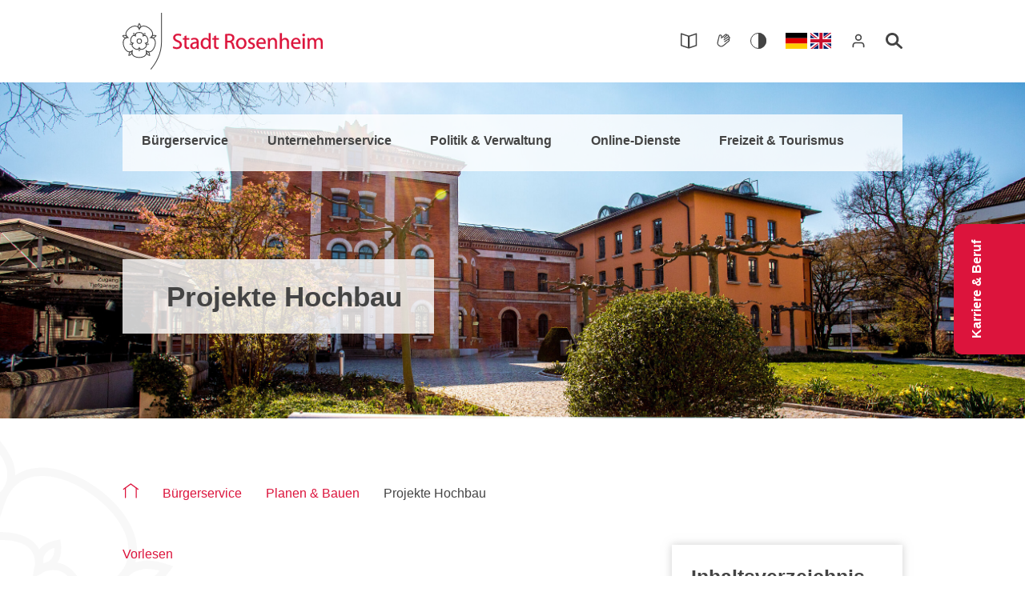

--- FILE ---
content_type: text/html; charset=utf-8
request_url: https://www.rosenheim.de/buergerservice/planen-bauen/staedtische-hochbauprojekte
body_size: 22917
content:
<!DOCTYPE html>
<html dir="ltr" lang="de-DE">
<head>

<meta charset="utf-8">
<!-- 
	********************************************************************************
	*                                                                *****  **     *
	*              TYPO3 by in2code.de - Wir leben TYPO3           ******  ****    *
	*                                                               *****  **      *
	* www.in2code.de / info(at)in2code(dot)de / +49 8031 8873983     *****         *
	*                                                                  **          *
	********************************************************************************

	This website is powered by TYPO3 - inspiring people to share!
	TYPO3 is a free open source Content Management Framework initially created by Kasper Skaarhoj and licensed under GNU/GPL.
	TYPO3 is copyright 1998-2026 of Kasper Skaarhoj. Extensions are copyright of their respective owners.
	Information and contribution at https://typo3.org/
-->


<link rel="icon" href="/typo3conf/ext/in2template/Resources/Public/Images/Icons/favicon/favicon.ico" type="image/vnd.microsoft.icon">
<title>Stadt Rosenheim: Projekte Hochbau</title>
<meta http-equiv="x-ua-compatible" content="IE=edge" />
<meta name="generator" content="TYPO3 CMS" />
<meta name="viewport" content="width=device-width, initial-scale=1.0, user-scalable=yes" />
<meta name="robots" content="index,follow" />
<meta name="author" content="Stadt Rosenheim" />
<meta name="application-name" content="Stadt Rosenheim" />
<meta name="twitter:card" content="summary" />
<meta name="apple-mobile-web-app-title" content="Rosenheim" />
<meta name="geo.region" content="DE-BY" />
<meta name="geo.placename" content="Rosenheim" />
<meta name="geo.position" content="47.85316;12.12931" />
<meta name="icbm" content="47.85316;12.12931" />
<meta name="msapplication-tilecolor" content="#ffffff" />
<meta name="theme-color" content="#ffffff" />
<meta name="date" content="2025-11-20" />
<meta name="title" content="Projekte Hochbau" />


<link rel="stylesheet" href="/typo3conf/ext/femanager/Resources/Public/Css/Main.min.css?1768399679" media="all">
<link rel="stylesheet" href="/typo3conf/ext/in2template/Resources/Public/Css/styles.css?1768399674" media="all">




<script src="/typo3temp/assets/js/c297b7f6350df98a75d83a44e0b9f329.js?1675091084"></script>



<link rel="icon" href="/typo3conf/ext/in2template/Resources/Public/Images/Icons/favicon/favicon-96x96.png" sizes="96x96" type="image/png" /><link rel="icon" href="/typo3temp/assets/_processed_/c/6/csm_favicon-96x96_f243958b26.png" sizes="16x16" type="image/png" /><link rel="icon" href="/typo3temp/assets/_processed_/c/6/csm_favicon-96x96_e37e0007d0.png" sizes="32x32" type="image/png" /><link rel="icon" href="/typo3temp/assets/_processed_/c/6/csm_favicon-96x96_1e6e2213b1.png" sizes="48x48" type="image/png" /><link rel="icon" href="/typo3temp/assets/_processed_/c/6/csm_favicon-96x96_a3f752fc92.png" sizes="192x192" type="image/png" /><link rel="icon" type="image/svg+xml" href="/typo3conf/ext/in2template/Resources/Public/Images/Icons/favicon/favicon.svg" /><link rel="apple-touch-icon" sizes="180x180" href="/typo3conf/ext/in2template/Resources/Public/Images/Icons/favicon/apple-touch-icon.png" /><link rel="apple-touch-icon" sizes="57×57" href="/typo3temp/assets/_processed_/6/9/csm_apple-touch-icon_995a81db1d.png" /><link rel="apple-touch-icon" sizes="72x72" href="/typo3temp/assets/_processed_/6/9/csm_apple-touch-icon_84e2ae4ada.png" /><link rel="apple-touch-icon" sizes="114×114" href="/typo3temp/assets/_processed_/6/9/csm_apple-touch-icon_bba466d04e.png" /><link rel="apple-touch-icon" sizes="144×144" href="/typo3temp/assets/_processed_/6/9/csm_apple-touch-icon_995a81db1d.png" /><link rel="manifest" href="/site.webmanifest" /><meta name="msapplication-TileImage" content="/typo3conf/ext/in2template/Resources/Public/Images/Icons/favicon/web-app-manifest-192x192.png">        <script src="https://robot.heimat24.de/apps/rosenheim-main/embed.js"
        baseUrl="https://robot.heimat24.de/apps/rosenheim-main"
        botUrl="https://robot.heimat24.de" defer></script>
<link rel="canonical" href="https://www.rosenheim.de/buergerservice/planen-bauen/staedtische-hochbauprojekte/"/>

<link rel="alternate" hreflang="de-DE" href="https://www.rosenheim.de/buergerservice/planen-bauen/staedtische-hochbauprojekte/"/>
<link rel="alternate" hreflang="en-GB" href="https://www.rosenheim.de/en/citizen-service/planning-building/municipal-building-construction-projects/"/>
<link rel="alternate" hreflang="x-default" href="https://www.rosenheim.de/buergerservice/planen-bauen/staedtische-hochbauprojekte/"/>
</head>
<body class="page358 ">


	
			
		

	<header class="c-pageheader   ">
		<div class="c-pageheader__fixedheader o-container">
			<div class="c-pageheader__container">
				<div class="c-pageheader__logo-menu-wrap">
					
	<a href="/" class="c-pageheader__logo">
		<div class="u-visually-hidden">Zur Startseite</div>
      
  <div class="c-logo" >
<svg xmlns="http://www.w3.org/2000/svg" viewBox="0 0 285.17 80.71">
  <title>Logo der Stadt Rosenheim</title>
  <g fill="none" fill-rule="evenodd">
    <g class="c-logo__black" stroke="currentColor" transform="translate(0 15.248)">
      <path stroke-width="1.203" d="M12.2741,39.7739 C7.6721,41.7829 3.5871,37.7109 1.8171,32.2609 C0.0461,26.8099 0.9591,21.1159 5.8641,20.0369 C6.5941,19.8759 7.7741,19.8669 7.7741,19.8669 C7.7741,19.8669 6.8241,19.1679 6.3281,18.6079 C2.9951,14.8509 5.6051,9.7079 10.2421,6.3399 C14.8781,2.9719 20.5761,2.0799 23.1181,6.4109 C23.4971,7.0559 23.8701,8.1759 23.8701,8.1759 C23.8701,8.1759 24.2421,7.0559 24.6221,6.4109 C27.1641,2.0809 32.8621,2.9739 37.4981,6.3429 C42.1331,9.7109 44.7421,14.8549 41.4101,18.6099 C40.9131,19.1699 39.9631,19.8699 39.9631,19.8699 C39.9631,19.8699 41.1441,19.8789 41.8741,20.0399 C46.7781,21.1209 47.6901,26.8139 45.9181,32.2649 C44.1471,37.7149 40.0621,41.7859 35.4591,39.7769 C34.7731,39.4769 33.8141,38.7899 33.8141,38.7899 C33.8141,38.7899 34.1701,39.9159 34.2431,40.6599 C34.7311,45.6579 29.5961,48.2839 23.8661,48.2839 C18.1351,48.2829 13.0021,45.6559 13.4901,40.6579 C13.5631,39.9139 13.9201,38.7879 13.9201,38.7879 C13.9201,38.7879 12.9601,39.4749 12.2741,39.7739 Z"/>
      <path stroke-width="1.203" d="M22.5471,5.332 C22.2671,4.509 22.2591,3.973 22.3691,3.11 C22.5381,1.773 23.8711,0 23.8711,0 C23.8711,0 25.2031,1.774 25.3741,3.11 C25.4851,3.975 25.4821,4.515 25.1971,5.338 C24.8961,6.209 23.8611,7.286 23.8611,7.286 C23.8611,7.286 22.8451,6.201 22.5471,5.332 Z"/>
      <path stroke-linecap="round" stroke-width="1.203" d="M23.4641,35.1421 C21.6571,37.6291 19.0441,36.9861 16.5581,35.1791 C14.0721,33.3711 12.6531,31.0851 14.4611,28.5991 C14.6111,28.3911 15.0151,28.1201 15.1881,27.9391 C14.9431,27.8941 14.4551,27.9121 14.2111,27.8321 C11.2881,26.8821 11.0921,24.1991 12.0431,21.2761 C12.9921,18.3521 14.7281,16.2981 17.6521,17.2471 C17.8951,17.3271 18.2791,17.6271 18.5041,17.7351 C18.4701,17.4881 18.3041,17.0301 18.3041,16.7731 C18.3041,13.7001 20.7961,12.6841 23.8691,12.6841 C26.9431,12.6851 29.4341,13.7011 29.4341,16.7751 C29.4341,17.0311 29.2671,17.4891 29.2341,17.7361 C29.4581,17.6281 29.8421,17.3281 30.0861,17.2481 C33.0091,16.2991 34.7451,18.3541 35.6941,21.2781 C36.6451,24.2021 36.4481,26.8851 33.5251,27.8341 C33.2801,27.9131 32.7941,27.8961 32.5481,27.9411 C32.7201,28.1211 33.1251,28.3931 33.2751,28.6011 C35.0811,31.0871 33.6631,33.3731 31.1761,35.1811 C28.6891,36.9871 26.0761,37.6291 24.2701,35.1421 C24.1191,34.9351 23.9851,34.4651 23.8671,34.2461 C23.7491,34.4651 23.6141,34.9351 23.4641,35.1421 Z"/>
      <path stroke-width="1.07" d="M24.7966,36.0991 C24.9496,36.5651 24.9586,36.8691 24.8806,37.3531 C24.7546,38.1371 23.8526,39.1101 23.8526,39.1101 C23.8526,39.1101 22.9516,38.1371 22.8256,37.3531 C22.7466,36.8681 22.7536,36.5621 22.9076,36.0951 C23.1026,35.5071 23.8586,34.8261 23.8586,34.8261 C23.8586,34.8261 24.6046,35.5121 24.7966,36.0991 Z"/>
      <path stroke-width="1.203" d="M20.6408,25.0986 C20.6408,23.3166 22.0858,21.8706 23.8688,21.8706 C25.6508,21.8706 27.0958,23.3166 27.0958,25.0986 C27.0958,26.8816 25.6508,28.3256 23.8688,28.3256 C22.0858,28.3256 20.6408,26.8816 20.6408,25.0986 Z M42.259,17.7348 C42.955,17.2138 43.463,17.0408 44.318,16.8788 C45.64,16.6268 47.738,17.3468 47.738,17.3468 C47.738,17.3468 46.463,19.1608 45.245,19.7358 C44.457,20.1088 43.943,20.2738 43.071,20.2568 C42.151,20.2398 40.806,19.5888 40.806,19.5888 C40.806,19.5888 41.524,18.2848 42.259,17.7348 Z M36.555,40.3128 C37.265,40.8138 37.587,41.2438 38.006,42.0058 C38.653,43.1868 38.618,45.4058 38.618,45.4058 C38.618,45.4058 36.499,44.7528 35.574,43.7718 C34.976,43.1388 34.661,42.6998 34.407,41.8658 C34.139,40.9848 34.343,39.5058 34.343,39.5058 C34.343,39.5058 35.803,39.7848 36.555,40.3128 Z M13.319,41.8658 C13.062,42.6968 12.752,43.1358 12.156,43.7688 C11.234,44.7508 9.113,45.4018 9.113,45.4018 C9.113,45.4018 9.079,43.1838 9.726,42.0028 C10.144,41.2378 10.464,40.8018 11.178,40.3028 C11.933,39.7758 13.404,39.5128 13.404,39.5128 C13.404,39.5128 13.59,40.9888 13.319,41.8658 Z M4.661,20.2458 C3.792,20.2588 3.279,20.0998 2.493,19.7298 C1.274,19.1548 0,17.3398 0,17.3398 C0,17.3398 2.098,16.6218 3.421,16.8718 C4.278,17.0338 4.79,17.2028 5.486,17.7288 C6.221,18.2838 6.926,19.6008 6.926,19.6008 C6.926,19.6008 5.579,20.2328 4.661,20.2458 Z"/>
      <path stroke-width="1.07" d="M13.6936,29.3813 C13.2976,29.6693 13.0106,29.7733 12.5266,29.8483 C11.7426,29.9713 10.5386,29.4123 10.5386,29.4123 C10.5386,29.4123 11.1856,28.2553 11.8916,27.8923 C12.3286,27.6683 12.6216,27.5803 13.1136,27.5833 C13.7316,27.5873 14.6136,28.0943 14.6136,28.0943 C14.6136,28.0943 14.1906,29.0173 13.6936,29.3813 Z M16.6516,16.7453 C16.2536,16.4583 16.0686,16.2163 15.8466,15.7793 C15.4876,15.0713 15.6466,13.7553 15.6466,13.7553 C15.6466,13.7553 16.9466,14.0113 17.5096,14.5703 C17.8586,14.9173 18.0326,15.1693 18.1826,15.6373 C18.3686,16.2273 18.1586,17.2233 18.1586,17.2233 C18.1586,17.2233 17.1516,17.1053 16.6516,16.7453 Z M29.5836,15.6533 C29.7336,15.1863 29.9046,14.9353 30.2526,14.5893 C30.8146,14.0293 32.1156,13.7733 32.1156,13.7733 C32.1156,13.7733 32.2736,15.0893 31.9156,15.7973 C31.6936,16.2353 31.5086,16.4803 31.1096,16.7663 C30.6066,17.1273 29.5936,17.2353 29.5936,17.2353 C29.5936,17.2353 29.3946,16.2403 29.5836,15.6533 Z M34.6166,27.6143 C35.1076,27.6123 35.3996,27.6983 35.8366,27.9223 C36.5416,28.2833 37.1886,29.4423 37.1886,29.4423 C37.1886,29.4423 35.9846,29.9993 35.2006,29.8773 C34.7146,29.8023 34.4256,29.7013 34.0296,29.4093 C33.5316,29.0433 33.1166,28.1133 33.1166,28.1133 C33.1166,28.1133 34.0006,27.6163 34.6166,27.6143 Z"/></g>
    <path class="c-logo__black" fill="currentColor" fill-rule="nonzero" d="M16.353,0.001 L16.353,41.279 C16.353,58.29 8.622,71.897 0.912,80.71 L1.42108547e-14,79.913 C7.582,71.249 15.143,57.914 15.143,41.28 L15.143,3.55271368e-15 L16.353,0.001 Z" transform="translate(39.768)"/>
    <g class="c-logo__red c-logo__reverse-color" transform="translate(71.78 28.972)">
      <path fill="currentColor" fill-rule="nonzero" d="M-1.42108547e-14,21.0253 C1.118,21.7713 3.323,22.3913 5.341,22.3913 C10.279,22.3913 12.64,19.5653 12.64,16.3363 C12.64,13.2603 10.87,11.5843 7.329,10.1873 C4.44,9.0683 3.168,8.1063 3.168,6.1493 C3.168,4.7203 4.254,3.0123 7.112,3.0123 C9.006,3.0123 10.404,3.6033 11.056,4.0063 L11.801,1.8013 C10.9,1.2733 9.316,0.7763 7.205,0.7763 C3.137,0.7763 0.435,3.1983 0.435,6.4603 C0.435,9.3793 2.546,11.1803 5.962,12.4223 C8.789,13.4783 9.907,14.6283 9.907,16.5533 C9.907,18.6953 8.292,20.1253 5.528,20.1253 C3.665,20.1253 1.925,19.5343 0.714,18.7583 L-1.42108547e-14,21.0253 Z"/>
      <path stroke="currentColor" stroke-width=".3" d="M-1.42108547e-14,21.0253 C1.118,21.7713 3.323,22.3913 5.341,22.3913 C10.279,22.3913 12.64,19.5653 12.64,16.3363 C12.64,13.2603 10.87,11.5843 7.329,10.1873 C4.44,9.0683 3.168,8.1063 3.168,6.1493 C3.168,4.7203 4.254,3.0123 7.112,3.0123 C9.006,3.0123 10.404,3.6033 11.056,4.0063 L11.801,1.8013 C10.9,1.2733 9.316,0.7763 7.205,0.7763 C3.137,0.7763 0.435,3.1983 0.435,6.4603 C0.435,9.3793 2.546,11.1803 5.962,12.4223 C8.789,13.4783 9.907,14.6283 9.907,16.5533 C9.907,18.6953 8.292,20.1253 5.528,20.1253 C3.665,20.1253 1.925,19.5343 0.714,18.7583 L-1.42108547e-14,21.0253 Z"/>
      <path fill="currentColor" fill-rule="nonzero" d="M16.5762,4.2548 L16.5762,7.0188 L14.2472,7.0188 L14.2472,9.0998 L16.5762,9.0998 L16.5762,17.2978 C16.5762,19.0678 16.8872,20.4048 17.6322,21.2418 C18.2842,21.9578 19.3092,22.3918 20.5822,22.3918 C21.6382,22.3918 22.4772,22.2058 23.0052,22.0188 L22.8802,19.9388 C22.4772,20.0628 22.0422,20.1248 21.2972,20.1248 C19.7752,20.1248 19.2462,19.0678 19.2462,17.2048 L19.2462,9.0998 L23.1602,9.0998 L23.1602,7.0188 L19.2462,7.0188 L19.2462,3.4168 L16.5762,4.2548 Z"/>
      <path stroke="currentColor" stroke-width=".3" d="M16.5762,4.2548 L16.5762,7.0188 L14.2472,7.0188 L14.2472,9.0998 L16.5762,9.0998 L16.5762,17.2978 C16.5762,19.0678 16.8872,20.4048 17.6322,21.2418 C18.2842,21.9578 19.3092,22.3918 20.5822,22.3918 C21.6382,22.3918 22.4772,22.2058 23.0052,22.0188 L22.8802,19.9388 C22.4772,20.0628 22.0422,20.1248 21.2972,20.1248 C19.7752,20.1248 19.2462,19.0678 19.2462,17.2048 L19.2462,9.0998 L23.1602,9.0998 L23.1602,7.0188 L19.2462,7.0188 L19.2462,3.4168 L16.5762,4.2548 Z"/>
      <path fill="currentColor" fill-rule="nonzero" d="M33.917,16.9882 C33.917,17.2672 33.886,17.5782 33.792,17.8572 C33.357,19.1312 32.084,20.3742 30.097,20.3742 C28.73,20.3742 27.55,19.5652 27.55,17.7642 C27.55,14.8442 30.935,14.3172 33.917,14.3802 L33.917,16.9882 Z M36.587,12.8272 C36.587,9.8142 35.469,6.6772 30.842,6.6772 C28.948,6.6772 27.115,7.2052 25.873,7.9822 L26.494,9.8142 C27.55,9.1002 29.01,8.6962 30.438,8.6962 C33.513,8.6652 33.854,10.9322 33.854,12.1742 L33.854,12.4852 C28.047,12.4542 24.817,14.4412 24.817,18.0752 C24.817,20.2482 26.37,22.3912 29.414,22.3912 C31.557,22.3912 33.202,21.3352 34.01,20.1562 L34.103,20.1562 L34.352,22.0502 L36.805,22.0502 C36.649,21.0252 36.587,19.7512 36.587,18.4472 L36.587,12.8272 Z"/>
      <path stroke="currentColor" stroke-width=".3" d="M33.917,16.9882 C33.917,17.2672 33.886,17.5782 33.792,17.8572 C33.357,19.1312 32.084,20.3742 30.097,20.3742 C28.73,20.3742 27.55,19.5652 27.55,17.7642 C27.55,14.8442 30.935,14.3172 33.917,14.3802 L33.917,16.9882 Z M36.587,12.8272 C36.587,9.8142 35.469,6.6772 30.842,6.6772 C28.948,6.6772 27.115,7.2052 25.873,7.9822 L26.494,9.8142 C27.55,9.1002 29.01,8.6962 30.438,8.6962 C33.513,8.6652 33.854,10.9322 33.854,12.1742 L33.854,12.4852 C28.047,12.4542 24.817,14.4412 24.817,18.0752 C24.817,20.2482 26.37,22.3912 29.414,22.3912 C31.557,22.3912 33.202,21.3352 34.01,20.1562 L34.103,20.1562 L34.352,22.0502 L36.805,22.0502 C36.649,21.0252 36.587,19.7512 36.587,18.4472 L36.587,12.8272 Z"/>
      <path fill="currentColor" fill-rule="nonzero" d="M51.0171,15.745 C51.0171,16.181 50.9861,16.554 50.8931,16.926 C50.3961,18.944 48.7191,20.187 46.8871,20.187 C43.9671,20.187 42.4451,17.672 42.4451,14.597 C42.4451,11.305 44.1221,8.82 46.9491,8.82 C48.9981,8.82 50.4891,10.249 50.8931,11.957 C50.9861,12.33 51.0171,12.764 51.0171,13.138 L51.0171,15.745 Z M51.0171,0 L51.0171,8.945 L50.9551,8.945 C50.3031,7.764 48.7501,6.677 46.4211,6.677 C42.7871,6.677 39.6511,9.721 39.6821,14.752 C39.6821,19.317 42.5081,22.391 46.1421,22.391 C48.5951,22.391 50.3961,21.118 51.2351,19.441 L51.2971,19.441 L51.4211,22.051 L53.8741,22.051 C53.7811,21.025 53.7501,19.504 53.7501,18.168 L53.7501,0 L51.0171,0 Z"/>
      <path stroke="currentColor" stroke-width=".3" d="M51.0171,15.745 C51.0171,16.181 50.9861,16.554 50.8931,16.926 C50.3961,18.944 48.7191,20.187 46.8871,20.187 C43.9671,20.187 42.4451,17.672 42.4451,14.597 C42.4451,11.305 44.1221,8.82 46.9491,8.82 C48.9981,8.82 50.4891,10.249 50.8931,11.957 C50.9861,12.33 51.0171,12.764 51.0171,13.138 L51.0171,15.745 Z M51.0171,0 L51.0171,8.945 L50.9551,8.945 C50.3031,7.764 48.7501,6.677 46.4211,6.677 C42.7871,6.677 39.6511,9.721 39.6821,14.752 C39.6821,19.317 42.5081,22.391 46.1421,22.391 C48.5951,22.391 50.3961,21.118 51.2351,19.441 L51.2971,19.441 L51.4211,22.051 L53.8741,22.051 C53.7811,21.025 53.7501,19.504 53.7501,18.168 L53.7501,0 L51.0171,0 Z"/>
      <path fill="currentColor" fill-rule="nonzero" d="M58.7295,4.2548 L58.7295,7.0188 L56.4005,7.0188 L56.4005,9.0998 L58.7295,9.0998 L58.7295,17.2978 C58.7295,19.0678 59.0405,20.4048 59.7855,21.2418 C60.4375,21.9578 61.4625,22.3918 62.7365,22.3918 C63.7915,22.3918 64.6305,22.2058 65.1585,22.0188 L65.0335,19.9388 C64.6305,20.0628 64.1955,20.1248 63.4505,20.1248 C61.9285,20.1248 61.4005,19.0678 61.4005,17.2048 L61.4005,9.0998 L65.3135,9.0998 L65.3135,7.0188 L61.4005,7.0188 L61.4005,3.4168 L58.7295,4.2548 Z"/>
      <path stroke="currentColor" stroke-width=".3" d="M58.7295,4.2548 L58.7295,7.0188 L56.4005,7.0188 L56.4005,9.0998 L58.7295,9.0998 L58.7295,17.2978 C58.7295,19.0678 59.0405,20.4048 59.7855,21.2418 C60.4375,21.9578 61.4625,22.3918 62.7365,22.3918 C63.7915,22.3918 64.6305,22.2058 65.1585,22.0188 L65.0335,19.9388 C64.6305,20.0628 64.1955,20.1248 63.4505,20.1248 C61.9285,20.1248 61.4005,19.0678 61.4005,17.2048 L61.4005,9.0998 L65.3135,9.0998 L65.3135,7.0188 L61.4005,7.0188 L61.4005,3.4168 L58.7295,4.2548 Z"/>
      <path fill="currentColor" fill-rule="nonzero" d="M77.2681,3.3231 C77.7341,3.1981 78.6351,3.0751 79.9391,3.0751 C82.7951,3.0751 84.7531,4.2551 84.7531,6.9571 C84.7531,9.3481 82.9201,10.9321 80.0321,10.9321 L77.2681,10.9321 L77.2681,3.3231 Z M74.5651,22.0511 L77.2681,22.0511 L77.2681,12.9811 L79.8161,12.9811 C82.2691,13.0751 83.4171,14.1611 84.0391,17.0501 C84.5961,19.6591 85.0641,21.4611 85.4061,22.0511 L88.2011,22.0511 C87.7961,21.2421 87.2991,19.2241 86.6161,16.3041 C86.0871,14.1311 85.1241,12.6401 83.5411,12.0811 L83.5411,11.9881 C85.7161,11.2421 87.4861,9.4101 87.4861,6.6771 C87.4861,5.0311 86.8661,3.6031 85.8391,2.7021 C84.5361,1.5221 82.6401,0.9631 79.7521,0.9631 C77.9191,0.9631 75.9321,1.1491 74.5651,1.4281 L74.5651,22.0511 Z"/>
      <path stroke="currentColor" stroke-width=".3" d="M77.2681,3.3231 C77.7341,3.1981 78.6351,3.0751 79.9391,3.0751 C82.7951,3.0751 84.7531,4.2551 84.7531,6.9571 C84.7531,9.3481 82.9201,10.9321 80.0321,10.9321 L77.2681,10.9321 L77.2681,3.3231 Z M74.5651,22.0511 L77.2681,22.0511 L77.2681,12.9811 L79.8161,12.9811 C82.2691,13.0751 83.4171,14.1611 84.0391,17.0501 C84.5961,19.6591 85.0641,21.4611 85.4061,22.0511 L88.2011,22.0511 C87.7961,21.2421 87.2991,19.2241 86.6161,16.3041 C86.0871,14.1311 85.1241,12.6401 83.5411,12.0811 L83.5411,11.9881 C85.7161,11.2421 87.4861,9.4101 87.4861,6.6771 C87.4861,5.0311 86.8661,3.6031 85.8391,2.7021 C84.5361,1.5221 82.6401,0.9631 79.7521,0.9631 C77.9191,0.9631 75.9321,1.1491 74.5651,1.4281 L74.5651,22.0511 Z"/>
      <path fill="currentColor" fill-rule="nonzero" d="M97.271,20.3417 C94.631,20.3417 92.768,17.8577 92.768,14.5647 C92.768,11.7087 94.166,8.7277 97.363,8.7277 C100.594,8.7277 101.867,11.9257 101.867,14.4727 C101.867,17.8887 99.911,20.3417 97.302,20.3417 L97.271,20.3417 Z M97.24,22.3917 C100.811,22.3917 104.694,19.9697 104.694,14.3797 C104.694,9.8137 101.775,6.6767 97.458,6.6767 C93.327,6.6767 90.003,9.6277 90.003,14.6577 C90.003,19.4107 93.172,22.3917 97.209,22.3917 L97.24,22.3917 Z"/>
      <path stroke="currentColor" stroke-width=".3" d="M97.271,20.3417 C94.631,20.3417 92.768,17.8577 92.768,14.5647 C92.768,11.7087 94.166,8.7277 97.363,8.7277 C100.594,8.7277 101.867,11.9257 101.867,14.4727 C101.867,17.8887 99.911,20.3417 97.302,20.3417 L97.271,20.3417 Z M97.24,22.3917 C100.811,22.3917 104.694,19.9697 104.694,14.3797 C104.694,9.8137 101.775,6.6767 97.458,6.6767 C93.327,6.6767 90.003,9.6277 90.003,14.6577 C90.003,19.4107 93.172,22.3917 97.209,22.3917 L97.24,22.3917 Z"/>
      <path fill="currentColor" fill-rule="nonzero" d="M106.937,21.3349 C107.994,21.9579 109.513,22.3919 111.16,22.3919 C114.67,22.3919 116.75,20.5279 116.75,17.8569 C116.75,15.5909 115.385,14.2869 112.806,13.3239 C110.85,12.5779 109.981,12.0189 109.981,10.7459 C109.981,9.6279 110.85,8.6959 112.463,8.6959 C113.862,8.6959 114.948,9.2239 115.541,9.5649 L116.192,7.6089 C115.385,7.0809 114.048,6.6769 112.527,6.6769 C109.327,6.6769 107.341,8.6649 107.341,11.0869 C107.341,12.8889 108.614,14.3479 111.346,15.3419 C113.334,16.0879 114.11,16.8019 114.11,18.1059 C114.11,19.3789 113.178,20.3419 111.223,20.3419 C109.856,20.3419 108.427,19.7829 107.589,19.2859 L106.937,21.3349 Z"/>
      <path stroke="currentColor" stroke-width=".3" d="M106.937,21.3349 C107.994,21.9579 109.513,22.3919 111.16,22.3919 C114.67,22.3919 116.75,20.5279 116.75,17.8569 C116.75,15.5909 115.385,14.2869 112.806,13.3239 C110.85,12.5779 109.981,12.0189 109.981,10.7459 C109.981,9.6279 110.85,8.6959 112.463,8.6959 C113.862,8.6959 114.948,9.2239 115.541,9.5649 L116.192,7.6089 C115.385,7.0809 114.048,6.6769 112.527,6.6769 C109.327,6.6769 107.341,8.6649 107.341,11.0869 C107.341,12.8889 108.614,14.3479 111.346,15.3419 C113.334,16.0879 114.11,16.8019 114.11,18.1059 C114.11,19.3789 113.178,20.3419 111.223,20.3419 C109.856,20.3419 108.427,19.7829 107.589,19.2859 L106.937,21.3349 Z"/>
      <path fill="currentColor" fill-rule="nonzero" d="M121.6265,13.0438 C121.8435,11.1488 123.0235,8.6028 125.8175,8.6028 C128.8625,8.6028 129.6075,11.3358 129.5755,13.0438 L121.6265,13.0438 Z M132.1225,15.0308 C132.1845,14.7218 132.2155,14.2868 132.2155,13.7278 C132.2155,10.9628 130.9425,6.6468 126.0355,6.6468 C121.6565,6.6468 118.9555,10.2168 118.9555,14.7828 C118.9555,19.2858 121.7505,22.3608 126.3475,22.3608 C128.7365,22.3608 130.4145,21.8318 131.3775,21.3978 L130.8805,19.4728 C129.8865,19.8758 128.6765,20.2178 126.7195,20.2178 C123.9855,20.2178 121.6565,18.6948 121.5955,14.9998 L132.1225,15.0308 Z"/>
      <path stroke="currentColor" stroke-width=".3" d="M121.6265,13.0438 C121.8435,11.1488 123.0235,8.6028 125.8175,8.6028 C128.8625,8.6028 129.6075,11.3358 129.5755,13.0438 L121.6265,13.0438 Z M132.1225,15.0308 C132.1845,14.7218 132.2155,14.2868 132.2155,13.7278 C132.2155,10.9628 130.9425,6.6468 126.0355,6.6468 C121.6565,6.6468 118.9555,10.2168 118.9555,14.7828 C118.9555,19.2858 121.7505,22.3608 126.3475,22.3608 C128.7365,22.3608 130.4145,21.8318 131.3775,21.3978 L130.8805,19.4728 C129.8865,19.8758 128.6765,20.2178 126.7195,20.2178 C123.9855,20.2178 121.6565,18.6948 121.5955,14.9998 L132.1225,15.0308 Z"/>
      <path fill="currentColor" fill-rule="nonzero" d="M135.4155,22.0507 L138.1475,22.0507 L138.1475,12.9817 C138.1475,12.5467 138.2105,12.0507 138.3345,11.7087 C138.8315,10.1867 140.2275,8.9137 141.9995,8.9137 C144.5755,8.9137 145.4755,10.9627 145.4755,13.3857 L145.4755,22.0507 L148.2095,22.0507 L148.2095,13.0747 C148.2095,7.9197 144.9805,6.6767 142.8985,6.6767 C140.4145,6.6767 138.6755,8.0747 137.9295,9.4727 L137.8685,9.4727 L137.7135,7.0187 L135.2895,7.0187 C135.3845,8.2607 135.4155,9.5037 135.4155,11.0877 L135.4155,22.0507 Z"/>
      <path stroke="currentColor" stroke-width=".3" d="M135.4155,22.0507 L138.1475,22.0507 L138.1475,12.9817 C138.1475,12.5467 138.2105,12.0507 138.3345,11.7087 C138.8315,10.1867 140.2275,8.9137 141.9995,8.9137 C144.5755,8.9137 145.4755,10.9627 145.4755,13.3857 L145.4755,22.0507 L148.2095,22.0507 L148.2095,13.0747 C148.2095,7.9197 144.9805,6.6767 142.8985,6.6767 C140.4145,6.6767 138.6755,8.0747 137.9295,9.4727 L137.8685,9.4727 L137.7135,7.0187 L135.2895,7.0187 C135.3845,8.2607 135.4155,9.5037 135.4155,11.0877 L135.4155,22.0507 Z"/>
      <path fill="currentColor" fill-rule="nonzero" d="M152.4683,22.0507 L155.2013,22.0507 L155.2013,12.9817 C155.2013,12.4537 155.2323,12.0507 155.3873,11.6767 C155.9153,10.1867 157.2823,8.9447 159.0523,8.9447 C161.6313,8.9447 162.5313,10.9627 162.5313,13.4157 L162.5313,22.0507 L165.2653,22.0507 L165.2653,13.1067 C165.2653,7.9197 162.0333,6.6767 160.0143,6.6767 C158.9913,6.6767 158.0273,6.9567 157.2193,7.4537 C156.3823,7.8887 155.6983,8.6027 155.2633,9.3797 L155.2013,9.3797 L155.2013,0.0007 L152.4683,0.0007 L152.4683,22.0507 Z"/>
      <path stroke="currentColor" stroke-width=".3" d="M152.4683,22.0507 L155.2013,22.0507 L155.2013,12.9817 C155.2013,12.4537 155.2323,12.0507 155.3873,11.6767 C155.9153,10.1867 157.2823,8.9447 159.0523,8.9447 C161.6313,8.9447 162.5313,10.9627 162.5313,13.4157 L162.5313,22.0507 L165.2653,22.0507 L165.2653,13.1067 C165.2653,7.9197 162.0333,6.6767 160.0143,6.6767 C158.9913,6.6767 158.0273,6.9567 157.2193,7.4537 C156.3823,7.8887 155.6983,8.6027 155.2633,9.3797 L155.2013,9.3797 L155.2013,0.0007 L152.4683,0.0007 L152.4683,22.0507 Z"/>
      <path fill="currentColor" fill-rule="nonzero" d="M171.106,13.0438 C171.325,11.1488 172.505,8.6028 175.299,8.6028 C178.342,8.6028 179.089,11.3358 179.057,13.0438 L171.106,13.0438 Z M181.605,15.0308 C181.666,14.7218 181.697,14.2868 181.697,13.7278 C181.697,10.9628 180.424,6.6468 175.516,6.6468 C171.138,6.6468 168.435,10.2168 168.435,14.7828 C168.435,19.2858 171.232,22.3608 175.828,22.3608 C178.219,22.3608 179.896,21.8318 180.859,21.3978 L180.362,19.4728 C179.368,19.8758 178.156,20.2178 176.2,20.2178 C173.467,20.2178 171.138,18.6948 171.075,14.9998 L181.605,15.0308 Z"/>
      <path stroke="currentColor" stroke-width=".3" d="M171.106,13.0438 C171.325,11.1488 172.505,8.6028 175.299,8.6028 C178.342,8.6028 179.089,11.3358 179.057,13.0438 L171.106,13.0438 Z M181.605,15.0308 C181.666,14.7218 181.697,14.2868 181.697,13.7278 C181.697,10.9628 180.424,6.6468 175.516,6.6468 C171.138,6.6468 168.435,10.2168 168.435,14.7828 C168.435,19.2858 171.232,22.3608 175.828,22.3608 C178.219,22.3608 179.896,21.8318 180.859,21.3978 L180.362,19.4728 C179.368,19.8758 178.156,20.2178 176.2,20.2178 C173.467,20.2178 171.138,18.6948 171.075,14.9998 L181.605,15.0308 Z"/>
      <path fill="currentColor" fill-rule="nonzero" d="M186.23,4.2548 C187.318,4.2548 188,3.4468 188,2.4848 C188,1.5218 187.318,0.7458 186.262,0.7458 C185.206,0.7458 184.493,1.5218 184.493,2.4848 C184.493,3.4468 185.176,4.2548 186.199,4.2548 L186.23,4.2548 Z M184.895,22.0508 L187.629,22.0508 L187.629,7.0188 L184.895,7.0188 L184.895,22.0508 Z"/>
      <path stroke="currentColor" stroke-width=".3" d="M186.23,4.2548 C187.318,4.2548 188,3.4468 188,2.4848 C188,1.5218 187.318,0.7458 186.262,0.7458 C185.206,0.7458 184.493,1.5218 184.493,2.4848 C184.493,3.4468 185.176,4.2548 186.199,4.2548 L186.23,4.2548 Z M184.895,22.0508 L187.629,22.0508 L187.629,7.0188 L184.895,7.0188 L184.895,22.0508 Z"/>
      <path fill="currentColor" fill-rule="nonzero" d="M191.9009,22.0507 L194.5699,22.0507 L194.5699,12.9817 C194.5699,12.5157 194.6329,12.0507 194.7879,11.6467 C195.2219,10.2797 196.4979,8.9137 198.1739,8.9137 C200.2549,8.9137 201.3089,10.6217 201.3089,13.0437 L201.3089,22.0507 L203.9809,22.0507 L203.9809,12.7347 C203.9809,12.2677 204.0749,11.7707 204.1989,11.3667 C204.6949,10.0627 205.8759,8.9137 207.4589,8.9137 C209.6339,8.9137 210.7199,10.6217 210.7199,13.5407 L210.7199,22.0507 L213.3909,22.0507 L213.3909,13.1977 C213.3909,7.9817 210.4409,6.6767 208.4219,6.6767 C206.9939,6.6767 206.0319,7.0497 205.1299,7.7337 C204.5079,8.1987 203.8879,8.8207 203.4219,9.6897 L203.3599,9.6897 C202.7079,7.9197 201.1539,6.6767 199.1369,6.6767 C196.6209,6.6767 195.2219,8.0127 194.3849,9.4407 L194.2909,9.4407 L194.1679,7.0187 L191.7759,7.0187 C191.8379,8.2607 191.9009,9.5037 191.9009,11.0877 L191.9009,22.0507 Z"/>
      <path stroke="currentColor" stroke-width=".3" d="M191.9009,22.0507 L194.5699,22.0507 L194.5699,12.9817 C194.5699,12.5157 194.6329,12.0507 194.7879,11.6467 C195.2219,10.2797 196.4979,8.9137 198.1739,8.9137 C200.2549,8.9137 201.3089,10.6217 201.3089,13.0437 L201.3089,22.0507 L203.9809,22.0507 L203.9809,12.7347 C203.9809,12.2677 204.0749,11.7707 204.1989,11.3667 C204.6949,10.0627 205.8759,8.9137 207.4589,8.9137 C209.6339,8.9137 210.7199,10.6217 210.7199,13.5407 L210.7199,22.0507 L213.3909,22.0507 L213.3909,13.1977 C213.3909,7.9817 210.4409,6.6767 208.4219,6.6767 C206.9939,6.6767 206.0319,7.0497 205.1299,7.7337 C204.5079,8.1987 203.8879,8.8207 203.4219,9.6897 L203.3599,9.6897 C202.7079,7.9197 201.1539,6.6767 199.1369,6.6767 C196.6209,6.6767 195.2219,8.0127 194.3849,9.4407 L194.2909,9.4407 L194.1679,7.0187 L191.7759,7.0187 C191.8379,8.2607 191.9009,9.5037 191.9009,11.0877 L191.9009,22.0507 Z"/>
    </g>
  </g>
</svg>
</div>


  </a>

					
	<button class="c-mobilemenutrigger" id="mobilemenutrigger" aria-label="Mobiles Menü öffnen">
		<svg class="c-mobilemenutrigger__icon" viewBox="0 0 44 24">
			<use xlink:href="/typo3conf/ext/in2template/Resources/Public/Images/svg/sprite.symbol.svg#burgermenu"></use>
		</svg>
	</button>

				</div>
				
	
			
		

	

	<div class="c-pageheader__iconcontainer mobilemenuelements">
		<ul class="c-pageheaderline">
			
				<li class="c-pageheaderline__item">
					<a href="/leichte-sprache/" title="Zur leichten Sprache" class="c-pageheaderline__trigger">
						<svg viewBox="0 0 21 20">
							<use xlink:href="/typo3conf/ext/in2template/Resources/Public/Images/svg/sprite.symbol.svg#easylanguage"></use>
						</svg>
					</a>
				</li>
			

			
				<li class="c-pageheaderline__item">
					<a href="/gebaerdensprache/" title="Zur Gebärdensprache" class="c-pageheaderline__trigger">
						<svg viewBox="0 0 18 20">
							<use xlink:href="/typo3conf/ext/in2template/Resources/Public/Images/svg/sprite.symbol.svg#signlanguage"></use>
						</svg>
					</a>
				</li>
			

			<li class="c-pageheaderline__item">
				<button class="c-pageheaderline__trigger" id="contrastswitch" title="Kontrastansicht">
					<svg viewBox="0 0 20 20">
						<use xlink:href="/typo3conf/ext/in2template/Resources/Public/Images/svg/sprite.symbol.svg#contrastswitch"></use>
					</svg>
				</button>
			</li>

			
				
	<li class="c-pageheaderline__item">
		<div class="c-languageswitch">
			
			
				
					
						
					
				
					
						
					
				
			
			
				
					
							
	
			<span>
				<img class="c-languageswitch__icon" alt="Deutsche Flagge" src="/typo3conf/ext/in2template/Resources/Public/Images/Icons/de.svg" width="64" height="48" />
			</span>
		
	
		<span>&nbsp;</span>
	

						
				
			
				
					
							
	
			<a
				href="/en/citizen-service/planning-building/municipal-building-construction-projects/"
				title="Change language to English"
				class="c-pageheaderline__trigger c-languageswitch"
			>
				<img class="c-languageswitch__icon" alt="Englische Flagge" src="/typo3conf/ext/in2template/Resources/Public/Images/Icons/en.svg" width="64" height="48" />
			</a>
		
	

						
				
			
		</div>
	</li>

			

			
				<li class="c-pageheaderline__item">
					
						<div class="c-pageheader__loginwrap">
							<button
								id="loginpopuptrigger"
								class="c-pageheaderline__trigger"
								title="Loginformular öffnen"
							>
								<svg viewBox="0 0 20 20">
									
											<use xlink:href="/typo3conf/ext/in2template/Resources/Public/Images/svg/sprite.symbol.svg#user"></use>
										
								</svg>
							</button>
							<div id="loginpopup" class="c-loginpopup" role="dialog" aria-label="Loginbox">
	

<h4>
	Anmelden
</h4>




		<form target="_top" action="/buergerservice/planen-bauen/staedtische-hochbauprojekte/?tx_felogin_login%5Baction%5D=login&amp;tx_felogin_login%5Bcontroller%5D=Login&amp;cHash=0ff60a0a44754e79ba81e27ea3568bf6" method="post">
<div>
<input type="hidden" name="__referrer[@extension]" value="Felogin" />
<input type="hidden" name="__referrer[@controller]" value="Login" />
<input type="hidden" name="__referrer[@action]" value="login" />
<input type="hidden" name="__referrer[arguments]" value="YTowOnt9d6ce50af56a7b0ca886d7a4a575bfbc53236a51e" />
<input type="hidden" name="__referrer[@request]" value="{&quot;@extension&quot;:&quot;Felogin&quot;,&quot;@controller&quot;:&quot;Login&quot;,&quot;@action&quot;:&quot;login&quot;}69a725f516585053f8b6c46c535609307e963dd7" />
<input type="hidden" name="__trustedProperties" value="{&quot;user&quot;:1,&quot;pass&quot;:1,&quot;logintype&quot;:1,&quot;pid&quot;:1}759ce6b47a9e9c689cfa34dff05bf4954d1e2b3b" />
</div>

			
	<fieldset>
		<legend class="u-visually-hidden">
			Anmeldeformular
		</legend>

		<label for="loginheaderform-mail">
			E-Mail
		</label>
		<input required="required" autocomplete="email" placeholder="max@rosenheim.de" id="loginheaderform-mail" type="email" name="user" />

		<label for="loginheaderform-password">
			Passwort
		</label>
		<input required="required" autocomplete="current-password" placeholder="Ihr Passwort" id="loginheaderform-password" type="password" name="pass" value="" />

		<button class="btn btn--primary" type="submit">
			Abschicken
		</button>

		<div class="felogin-hidden">
			<input type="hidden" name="logintype" value="login" />
			<input type="hidden" name="pid" value="67@cc9c62f063f773c5504b8bd56634c78339c9224e" />
			
			
			
			

			
		</div>
	</fieldset>

		</form>
	





	<div class="c-loginpopup__arrow"></div>

	<button id="loginpopupclose" class="c-closebutton">
		<span class="u-visually-hidden">
			Login Popup schließen
		</span>
		<i class="icon icon-cross"></i>
	</button>
	
			<p>
				<a href="/login/?tx_felogin_login%5Baction%5D=recovery&amp;tx_felogin_login%5Bcontroller%5D=PasswordRecovery&amp;cHash=5c629763089355d20c0f051d84a41bba">
					Passwort vergessen?
				</a>
			</p>
		
</div>

						</div>
					
				</li>
			

			
				<li class="c-pageheaderline__item">
					<button class="c-pageheaderline__trigger" data-searchoverlaytrigger="true" title="Suche öffnen">
						<svg viewBox="0 0 29 28">
							<use xlink:href="/typo3conf/ext/in2template/Resources/Public/Images/svg/sprite.symbol.svg#search"></use>
							</svg>
					</button>
				</li>
			
		</ul>
	</div>

				
					
					<div class="c-searchformoverlay mobilemenuelements" id="searchpopup">
						
						<button class="c-closebutton  c-closebutton--light" id="searchpopupclose"><span class="u-visually-hidden">Suche schließen</span><i class="icon icon-cross"></i></button>
						

						
						

<form method="get" class="c-searchform" action="/suche/" data-suggest="/suche?type=7384" data-suggest-header="Top Results" accept-charset="utf-8">
	

	

	<label class="u-visually-hidden" for="searchfield-overlay">
		Auf der Webseite suchen
	</label>
	<input class="c-searchform__input" type="search" id="searchfield-overlay" name="tx_solr[q]"
				 placeholder="Suchbegriff" value=""/>


	<button class="btn btn--primary c-searchform__btn" title="Suchen" aria-label="Suchen">
		Suchen
	</button>
</form>

						
					</div>
					
				
				
						
	<div class="c-pageheader__menucontainer mobilemenuelements">
		<nav class="c-main-menu" aria-label="Hauptmenü">
			<ul class="c-main-menu__list" role="menubar" aria-label="Hauptmenü">
				
	
		<li class="c-main-menu__item theme1" role="none">
			<a href="/buergerservice/" class="c-main-menu__link" role="menuitem">
				Bürgerservice
			</a>
		</li>
	
		<li class="c-main-menu__item theme2" role="none">
			<a href="/unternehmerservice/" class="c-main-menu__link" role="menuitem">
				Unternehmerservice
			</a>
		</li>
	
		<li class="c-main-menu__item " role="none">
			<a href="/politik-verwaltung/" class="c-main-menu__link" role="menuitem">
				Politik &amp; Verwaltung
			</a>
		</li>
	
		<li class="c-main-menu__item theme3" role="none">
			<a href="/online-dienste/" class="c-main-menu__link" role="menuitem">
				Online-Dienste
			</a>
		</li>
	
		<li class="c-main-menu__item theme4" role="none">
			<a href="https://rosenheim.jetzt/" target="_blank" class="c-main-menu__link" role="menuitem" rel="noreferrer">
				Freizeit &amp; Tourismus
			</a>
		</li>
	

			</ul>
		</nav>
	</div>

					
			</div>
		</div>
		
				
	
			
	<div class="c-pageheader__contentcontainer theme1" style="background-image: url('/fileadmin/_processed_/6/2/csm_Rathaus2_eb5df45af8.jpg')">
		<div class="o-container">
			<div class="c-pageheader__title">
				
				
						<h1 class="u-textbar">Projekte Hochbau</h1>
					
				
	

			</div>
		</div>
	</div>

		

			
		
	
		
				<a class="c-sideflag" title="zu Karriere &amp; Beruf" target="_blank" href="/politik-verwaltung/karriere-beruf/">
	<div class="c-sideflag__text">
		Karriere &amp; Beruf
	</div>
</a>

			
	

	</header>


	
	<div class="o-container">
		<ul class="c-breadcrumb o-list-bare">
			<li class="c-breadcrumb__item u-visually-hidden">
				Sie befinden sich auf der Seite &quot;Projekte Hochbau&quot;
			</li>

			
				<li class="c-breadcrumb__item">
					
	
			
	

	

	<a
		href="/"
		title="Zur Seite &quot;Herzlich willkommen bei der Stadt Rosenheim&quot; navigieren"
		class="c-breadcrumb__link c-breadcrumb__link--home"
	>
		<svg viewBox="0 0 31 32">
			<use xlink:href="/typo3conf/ext/in2template/Resources/Public/Images/svg/sprite.symbol.svg#house"></use>
		</svg>
	</a>

	<i class="icon icon-chevron-right"></i>

		

				</li>
			
				<li class="c-breadcrumb__item">
					
	
			
					
	

	<a href="/buergerservice/" title="Zur Seite &quot;Bürgerservice&quot; navigieren" class="c-breadcrumb__link">
		Bürgerservice
	</a>

	<i class="icon icon-chevron-right"></i>

				
		

				</li>
			
				<li class="c-breadcrumb__item">
					
	
			
					
	

	<a href="/buergerservice/planen-bauen/" title="Zur Seite &quot;Planen &amp; Bauen&quot; navigieren" class="c-breadcrumb__link">
		Planen &amp; Bauen
	</a>

	<i class="icon icon-chevron-right"></i>

				
		

				</li>
			
				<li class="c-breadcrumb__item">
					
	
			
					
	Projekte Hochbau

				
		

				</li>
			
		</ul>
	</div>







	<div class="o-container o-container--two-column">
		<main id="maincontentcolumn" class="o-container__content theme1">
			
	
	
	

	<div id="readspeakerbutton" class="rs_skip rsbtn rs_preserve">
		<a href="https://app-eu.readspeaker.com/cgi-bin/rsent?customerid=8622&amp;lang=de_de&amp;readid=maincontentcolumn&amp;url=https%3A%2F%2Fwww.rosenheim.de%2Fbuergerservice%2Fplanen-bauen%2Fstaedtische-hochbauprojekte%2F" rel="nofollow" accesskey="L" title="" class="rsbtn_play">
		<span class="rsbtn_left rsimg rspart">
			<span class="rsbtn_text">
				<span>Vorlesen</span>
			</span>
		</span>
			<span class="rsbtn_right rsimg rsplay rspart"></span>
		</a>
	</div>



			<!--TYPO3SEARCH_begin-->
			

		

		<div id="c17780" class="frame frame-default frame-type-in2accordion frame-layout-0">
			
			
				



			
			
				

	



			
			

	
		<ul
			class="c-accordion o-list-bare"
			data-role="accordionlist"
		>
			
				


<li class="c-accordion__item">
	<h3 class="c-accordion__title">
	<button
		id="accordion177801id"
		aria-controls="sect177801"
		class="c-accordion__trigger"
		type="button"
		aria-expanded="false"
	>
		Neubau Kinderhaus Pürstlingstraße

		<i class="icon icon-chevron-down"></i>
	</button>
</h3>


	<div
	id="sect177801"
	aria-labelledby="accordion177801id"
	class="c-accordion__content"
	role="region"
>
	<div class="c-accordion__innercontent">
		
			
				

		

		<div id="c17781" class="frame frame-default frame-type-text frame-layout-0">
			
			
				



			
			
				

	



			
			

    <p>Im südlichen Bereich der Tennisanlage an der Pürstlingstraße ist der Neubau eines sechsgruppigen Kinderhauses geplant. Hier sollen künftig vier Kindergartengruppen für Kinder von 3-6 Jahren und zwei Krippengruppen für Kinder unter 3 Jahren Platz finden. Die Kostenschätzung liegt bei 10,9 Mio. Euro. Die Maßnahme wird vom Freistaat Bayern voraussichtlich mit FAG-Mitteln gefördert. Der Baubeginn ist für Mitte 2026 geplant, die Fertigstellung bis Anfang 2028 angestrebt.</p>


			
				



			
			
				



			
		</div>

	


			
		
	</div>
</div>

</li>

			
		</ul>
	


			
				



			
			
				



			
		</div>

	



		

		<div id="c12079" class="frame frame-default frame-type-in2accordion frame-layout-0">
			
			
				



			
			
				

	



			
			

	
		<ul
			class="c-accordion o-list-bare"
			data-role="accordionlist"
		>
			
				


<li class="c-accordion__item">
	<h3 class="c-accordion__title">
	<button
		id="accordion120791id"
		aria-controls="sect120791"
		class="c-accordion__trigger"
		type="button"
		aria-expanded="false"
	>
		Erweiterung Krippe Aising

		<i class="icon icon-chevron-down"></i>
	</button>
</h3>


	<div
	id="sect120791"
	aria-labelledby="accordion120791id"
	class="c-accordion__content"
	role="region"
>
	<div class="c-accordion__innercontent">
		
			
				

		

		<div id="c12080" class="frame frame-default frame-type-text frame-layout-0">
			
			
				



			
			
				

	



			
			

    <p>Bereits seit einigen Jahren wird der Mehrzweckraum der Kinderkrippe Aising in der Gärtnerstraße als Gruppenraum für eine zusätzliche Gruppe genutzt, da ein hoher Bedarf an zusätzlichen Betreuungsplätzen besteht. Aus diesem Grund wird an das Gebäude ein neuer Mehrzweckraum angebaut. Die Kostenberechnung liegt bei 520.000 Euro. Das Projekt wird voraussichtlich mit FAG-Mitteln in Höhe von rund 127.000 Euro gefördert. Der Erweiterungsbau wurde im Oktober 2025 in Betrieb genommen.</p>


			
				



			
			
				



			
		</div>

	


			
		
	</div>
</div>

</li>

			
		</ul>
	


			
				



			
			
				



			
		</div>

	



		

		<div id="c11544" class="frame frame-default frame-type-in2accordion frame-layout-0">
			
			
				



			
			
				

	



			
			

	
		<ul
			class="c-accordion o-list-bare"
			data-role="accordionlist"
		>
			
				


<li class="c-accordion__item">
	<h3 class="c-accordion__title">
	<button
		id="accordion115441id"
		aria-controls="sect115441"
		class="c-accordion__trigger"
		type="button"
		aria-expanded="false"
	>
		KSI: Beleuchtungssanierung Kultur+Kongress Zentrum Haus B

		<i class="icon icon-chevron-down"></i>
	</button>
</h3>


	<div
	id="sect115441"
	aria-labelledby="accordion115441id"
	class="c-accordion__content"
	role="region"
>
	<div class="c-accordion__innercontent">
		
			
				

		

		<div id="c11545" class="frame frame-default frame-type-textmedia frame-layout-0">
			
			
				



			
			

    
        



    


			

    <div class="ce-textpic ce-center ce-above">
        
            

    <div class="ce-gallery" data-ce-columns="1" data-ce-images="1">
        
            <div class="ce-outer">
                <div class="ce-inner">
        
        
            <div class="ce-row">
                
                    
                        <div class="ce-column">
                            

        
<figure class="image">
	
			
					


<img class="image-embed-item" src="/fileadmin/_processed_/d/6/csm_BMWK_NKI_Gefoerdert_RGB_DE_2022_quer__49e6adea61.jpg" width="1200" height="622" loading="lazy" alt="" />


				
		
	


	
			
	<figcaption class="image-caption">
		Gefördert durch Bundesministerium für Wirtschaft und Klimaschutz

		 © 
		BMI WK
		
		
	</figcaption>

		






</figure>


    


                        </div>
                    
                
            </div>
        
        
                </div>
            </div>
        
    </div>



        

        
                <div class="ce-bodytext">
                    
                    <p>Umrüstung und energetische Sanierung der Innenbeleuchtung in den Sälen und im Foyer des Haus B im KU´KO Rosenheim, Förderkennzeichen 67K20813 mit einer Laufzeit vom 01.12.2022 – 30.11.2024.</p>
<p>Inhalt des Vorhabens ist es, die strombedingten CO2-Emissionen des bisherigen Beleuchtungssystems durch den Einsatz hocheffizienter LED-Beleuchtung um über 50 % zu reduzieren. Deshalb werden die bestehenden veralteten Beleuchtungssysteme durch stromsparende LED Beleuchtungssysteme ersetzt. Ebenso soll der Austausch dazu beitragen, die stadteigenen CO2-Reduktionsziele bis zum Jahr 2025 zu erreichen.</p>
<p>Die Projektträgerschaft wird von der Zukunft-Umwelt-Gesellschaft gGmbH (<a href="http://www.z-u-g.org" target="_blank" rel="noreferrer">ZUG</a>) wahrgenommen. Die maximale zugesicherte Fördersumme für die Modernisierung auf LED-Beleuchtung beläuft sich auf 8.652,00 EUR. Die voraussichtliche CO2 Einsparung für die Lebensdauer aller Leuchtensysteme beträgt 814 t CO2 bei einer jährlichen Stromeinsparung von ca. 93.298 kWh/a.</p>
<p>Nationale Klimaschutzinitiative<br> Mit der Nationalen Klimaschutzinitiative initiiert und fördert die Bundesregierung seit 2008 zahlreiche Projekte, die einen Beitrag zur Senkung der Treibhausgasemissionen leisten. Ihre Programme und Projekte decken ein breites Spektrum an Klimaschutzaktivitäten ab: Von der Entwicklung langfristiger Strategien bis hin zu konkreten Hilfestellungen und investiven Fördermaßnahmen. Diese Vielfalt ist Garant für gute Ideen. Die Nationale Klimaschutzinitiative trägt zu einer Verankerung des Klimaschutzes vor Ort bei. Von ihr profitieren Verbracherinnen und Verbraucher ebenso wie Unternehmen, Kommunen oder Bildungseinrichtungen.</p>
                </div>
            

        
    </div>


			
				



			
			
				



			
		</div>

	


			
		
	</div>
</div>

</li>

			
		</ul>
	


			
				



			
			
				



			
		</div>

	



		

		<div id="c11426" class="frame frame-default frame-type-in2accordion frame-layout-0">
			
			
				



			
			
				

	



			
			

	
		<ul
			class="c-accordion o-list-bare"
			data-role="accordionlist"
		>
			
				


<li class="c-accordion__item">
	<h3 class="c-accordion__title">
	<button
		id="accordion114261id"
		aria-controls="sect114261"
		class="c-accordion__trigger"
		type="button"
		aria-expanded="false"
	>
		Erweiterung Krippe Hailerstraße

		<i class="icon icon-chevron-down"></i>
	</button>
</h3>


	<div
	id="sect114261"
	aria-labelledby="accordion114261id"
	class="c-accordion__content"
	role="region"
>
	<div class="c-accordion__innercontent">
		
			
				

		

		<div id="c11427" class="frame frame-default frame-type-text frame-layout-0">
			
			
				



			
			
				

	



			
			

    <p>Am Kindergarten in der Hailerstraße plant die Stadt, einen Erweiterungsbau zur Unterbringung von zwei Krippengruppen für die Betreuung von Kindern unter drei Jahren zu errichten. Zudem werden durch Umbauten im Bestandsgebäude und die Schaffung weiterer Stellplätze die Rahmenbedingungen für den Betrieb der zukünftig fünfgruppigen Einrichtung geschaffen. Die Kostenberechnung liegt bei 4,2 Mio. EUR.</p>
<p>Die Maßnahme wird vom Freistaat Bayern voraussichtlich mit FAG-Mitteln in Höhe von rd. 1,0 Mio EUR gefördert.</p>


			
				



			
			
				



			
		</div>

	


			
		
	</div>
</div>

</li>

			
		</ul>
	


			
				



			
			
				



			
		</div>

	



		

		<div id="c11428" class="frame frame-default frame-type-in2accordion frame-layout-0">
			
			
				



			
			
				

	



			
			

	
		<ul
			class="c-accordion o-list-bare"
			data-role="accordionlist"
		>
			
				


<li class="c-accordion__item">
	<h3 class="c-accordion__title">
	<button
		id="accordion114281id"
		aria-controls="sect114281"
		class="c-accordion__trigger"
		type="button"
		aria-expanded="false"
	>
		Erweiterung Grundschule und Kinderhaus Pang

		<i class="icon icon-chevron-down"></i>
	</button>
</h3>


	<div
	id="sect114281"
	aria-labelledby="accordion114281id"
	class="c-accordion__content"
	role="region"
>
	<div class="c-accordion__innercontent">
		
			
				

		

		<div id="c11429" class="frame frame-default frame-type-text frame-layout-0">
			
			
				



			
			
				

	



			
			

    <p>Die Stadt Rosenheim plant eine Erweiterungsbaumaßnahme an der Grundschule Pang. Konkret soll im südlichen Teil des Schulhofs ein Anbau an das Schulgebäude geschaffen werden, zudem wird das erdgeschossige Kinderhaus um ein Stockwerk aufgestockt. Hintergrund ist der prognostizierte Anstieg der Schülerzahlen bis 2030, die Umsetzung des gesetzlichen Rechtsanspruchs auf Ganztagsbetreuung für Grundschulkinder ab 2026 sowie die Schaffung dringend benötigter zusätzlicher Kindergartenplätze.</p>
<p>Die Kostenberechnung liegt bei 13,6 Mio. EUR. Die Maßnahme wird vom Freistaat Bayern voraussichtlich mit FAG-Mitteln und Mitteln nach dem Ganztagsförderungsgesetz (GaFöG) in Höhe von insgesamt rd. 6,1 Mio. EUR gefördert. Im Herbst 2025 wurde mit vorbereitenden Maßnahmen begonnen. Der Beginn der Neubauarbeiten erfolgt witterungsabhängig Anfang 2026, die Fertigstellung ist bis Herbst 2027 angestrebt.</p>


			
				



			
			
				



			
		</div>

	


			
		
	</div>
</div>

</li>

			
		</ul>
	


			
				



			
			
				



			
		</div>

	



		

		<div id="c8735" class="frame frame-default frame-type-in2accordion frame-layout-0">
			
			
				



			
			
				

	



			
			

	
		<ul
			class="c-accordion o-list-bare"
			data-role="accordionlist"
		>
			
				


<li class="c-accordion__item">
	<h3 class="c-accordion__title">
	<button
		id="accordion87351id"
		aria-controls="sect87351"
		class="c-accordion__trigger"
		type="button"
		aria-expanded="false"
	>
		Neubau eines dreigruppigen Kinderhauses auf der BayWa-Wiese 

		<i class="icon icon-chevron-down"></i>
	</button>
</h3>


	<div
	id="sect87351"
	aria-labelledby="accordion87351id"
	class="c-accordion__content"
	role="region"
>
	<div class="c-accordion__innercontent">
		
			
				

		

		<div id="c8736" class="frame frame-default frame-type-text frame-layout-0">
			
			
				



			
			
				

	



			
			

    <p>Die Stadt Rosenheim hat entsprechend dem Bebauungsplan Nr. 174 gegenüber dem bestehenden Kindergarten an der Holbeinstraße in Happing ein neues Kinderhauses mit zwei Kindergarten- und einer Krippengruppe errichtet.<br> Die Gesamtprojektkosten liegen voraussichtlich bei rd. 5,1 Mio. Euro. Die Maßnahme wird vom Freistaat Bayern mit FAG-Mitteln und Mitteln aus der Bayerischen Holzbauförderung (BayFHolz) gefördert. Das Gebäude wurde zum 01. Juni in Betrieb genommen.</p>


			
				



			
			
				



			
		</div>

	


			
		
	</div>
</div>

</li>

			
		</ul>
	


			
				



			
			
				



			
		</div>

	



		

		<div id="c9343" class="frame frame-default frame-type-in2accordion frame-layout-0">
			
			
				



			
			
				



			
			

	
		<ul
			class="c-accordion o-list-bare"
			data-role="accordionlist"
		>
			
				


<li class="c-accordion__item">
	<h3 class="c-accordion__title">
	<button
		id="accordion93431id"
		aria-controls="sect93431"
		class="c-accordion__trigger"
		type="button"
		aria-expanded="false"
	>
		Lehrschwimmbecken Am Nörreut: Abriss und Neubau

		<i class="icon icon-chevron-down"></i>
	</button>
</h3>


	<div
	id="sect93431"
	aria-labelledby="accordion93431id"
	class="c-accordion__content"
	role="region"
>
	<div class="c-accordion__innercontent">
		
			
				

		

		<div id="c9344" class="frame frame-default frame-type-text frame-layout-0">
			
			
				



			
			
				

	



			
			

    <p>Es ist der Abriss des aktuell gesperrten Lehrschwimmbeckens Am Nörreut und der Neubau an gleicher Stelle mit fünf Schwimmbahnen und einer Beckenlänge von 25 Metern geplant. Durch diese Ausführung ist die Nutzung als Schulsport-, Trainings- und Wettkampfanlage möglich und es können auch die erforderlichen sechs Sportstätteneinheiten wieder erreicht werden.</p>
<p>Die Kostenberechnung liegt bei rund 19,1 Millionen Euro und es kann voraussichtlich mit FAG-Fördermitteln vom Freistaat Bayern i. H. v. etwa 3 Millionen Euro gerechnet werden.<br> <br> Erste Vorabmaßnahmen sind im Sommer 2023 und 2024 erfolgt, der Rückbau hat im Oktober 2025 begonnen, gefolgt vom Abbruch und dem Beginn der Neubauarbeiten im Frühjahr 2026. Die Fertigstellung ist für Ende 2027 vorgesehen.</p>


			
				



			
			
				



			
		</div>

	


			
		
	</div>
</div>

</li>

			
		</ul>
	


			
				



			
			
				



			
		</div>

	



		

		<div id="c2446" class="frame frame-default frame-type-in2accordion frame-layout-0">
			
			
				



			
			
				



			
			

	
		<ul
			class="c-accordion o-list-bare"
			data-role="accordionlist"
		>
			
				


<li class="c-accordion__item">
	<h3 class="c-accordion__title">
	<button
		id="accordion24461id"
		aria-controls="sect24461"
		class="c-accordion__trigger"
		type="button"
		aria-expanded="false"
	>
		Sanierung des ROFA-Stadions

		<i class="icon icon-chevron-down"></i>
	</button>
</h3>


	<div
	id="sect24461"
	aria-labelledby="accordion24461id"
	class="c-accordion__content"
	role="region"
>
	<div class="c-accordion__innercontent">
		
			
				

		

		<div id="c2447" class="frame frame-default frame-type-textmedia frame-layout-0">
			
			
				



			
			

    
        

	



    


			

    <div class="ce-textpic ce-right ce-intext">
        
            

    <div class="ce-gallery" data-ce-columns="1" data-ce-images="3">
        
        
            <div class="ce-row">
                
                    
                        <div class="ce-column">
                            

        
<figure class="image">
	
			
					<a href="/fileadmin/Buergerservice/Planen_und_Bauen/Hochbauprojekte/bmwsb_2021_Office_Farbe_de_Logo.jpg" title="Bild in Lightbox öffnen" class="c-lightbox">
						

	


<img class="image-embed-item" data-focus-area="{&quot;x&quot;:573.3333333333333,&quot;y&quot;:277.3333333333333,&quot;width&quot;:191.11111111111111,&quot;height&quot;:92.44444444444444}" src="/fileadmin/_processed_/f/3/csm_bmwsb_2021_Office_Farbe_de_Logo_be798bc692.jpg" width="1200" height="580" loading="lazy" alt="" />


					</a>
				
		
	


	
			
	<figcaption class="image-caption">
		

		
		
		
		
	</figcaption>

		






</figure>


    


                        </div>
                    
                
            </div>
        
            <div class="ce-row">
                
                    
                        <div class="ce-column">
                            

        
<figure class="image">
	
			
					<a href="/fileadmin/Buergerservice/Planen_und_Bauen/Hochbauprojekte/SJK_M_Logo.JPG" title="Bild in Lightbox öffnen" class="c-lightbox">
						

	


<img class="image-embed-item" src="/fileadmin/_processed_/2/b/csm_SJK_M_Logo_6630e6ee41.jpg" width="1200" height="735" loading="lazy" alt="" />


					</a>
				
		
	


	
			
	<figcaption class="image-caption">
		

		
		
		
		
	</figcaption>

		






</figure>


    


                        </div>
                    
                
            </div>
        
            <div class="ce-row">
                
                    
                        <div class="ce-column">
                            

        
<figure class="image">
	
			
					<a href="/fileadmin/Buergerservice/Planen_und_Bauen/Hochbauprojekte/BMUB_NKI_gefoer_Web_de_quer_Logo.jpg" title="Bild in Lightbox öffnen" class="c-lightbox">
						

	


<img class="image-embed-item" src="/fileadmin/_processed_/7/6/csm_BMUB_NKI_gefoer_Web_de_quer_Logo_7d33508dff.jpg" width="1200" height="401" loading="lazy" alt="" />


					</a>
				
		
	


	
			
	<figcaption class="image-caption">
		

		
		
		
		
	</figcaption>

		






</figure>


    


                        </div>
                    
                
            </div>
        
        
    </div>



        

        
                <div class="ce-bodytext">
                    
                    <p>Bei der Sanierung handelte es sich um die erfolgte Erneuerung der Fluchttreppen auf der Nord- und Südseite sowie insgesamt um die brandschutz-, anlagentechnische und bauliche Instandsetzung ohne Gaststätte. Auch die Umstellung der Beleuchtung auf LED ist bereits umgesetzt und wurde durch das Bundesministerium für Umwelt, Naturschutz und nukleare Sicherheit (BMU) im Rahmen der nationalen Klimaschutzinitiative (KSI) gefördert. 2023 und 2024 erfolgten die Dachsanierung, die (teilweise) Fassadensanierung, die Erneuerung der Eingangstüren, der Eisbande und Rollstuhlrampen und der Austausch des Bodenbelags.</p>
<p>Die Fassadengestaltung wurde in Form von Graffiti-Darstellungen (Kunst am Bau) umgesetzt.<br> Diese Maßnahmen werden mit rund 2,2 Millionen Euro durch das Bundesprogramm Sanierung kommunaler Einrichtungen in den Bereichen Sport, Jugend und Kultur gefördert. Die Gesamtprojektsumme liegt bei über 14,5 Millionen Euro.</p>
<p>Nationale Klimaschutzinitiative<br> Mit der Nationalen Klimaschutzinitiative initiiert und fördert die Bundesregierung seit 2008 zahlreiche Projekte, die einen Beitrag zur Senkung der Treibhausgasemissionen leisten. Ihre Programme und Projekte decken ein breites Spektrum an Klimaschutzaktivitäten ab: Von der Entwicklung langfristiger Strategien bis hin zu konkreten Hilfestellungen und investiven Fördermaßnahmen. Diese Vielfalt ist Garant für gute Ideen. Die Nationale Klimaschutzinitiative trägt zu einer Verankerung des Klimaschutzes vor Ort bei. Von ihr profitieren Verbracherinnen und Verbraucher ebenso wie Unternehmen, Kommunen oder Bildungseinrichtungen.</p>
                </div>
            

        
    </div>


			
				



			
			
				



			
		</div>

	


			
		
	</div>
</div>

</li>

			
		</ul>
	


			
				



			
			
				



			
		</div>

	



		

		<div id="c2442" class="frame frame-default frame-type-in2accordion frame-layout-0">
			
			
				



			
			
				



			
			

	
		<ul
			class="c-accordion o-list-bare"
			data-role="accordionlist"
		>
			
				


<li class="c-accordion__item">
	<h3 class="c-accordion__title">
	<button
		id="accordion24421id"
		aria-controls="sect24421"
		class="c-accordion__trigger"
		type="button"
		aria-expanded="false"
	>
		Karolinen-Gymnasium, Erweiterung und Generalsanierung in drei Bauabschnitten

		<i class="icon icon-chevron-down"></i>
	</button>
</h3>


	<div
	id="sect24421"
	aria-labelledby="accordion24421id"
	class="c-accordion__content"
	role="region"
>
	<div class="c-accordion__innercontent">
		
			
				

		

		<div id="c2443" class="frame frame-default frame-type-textmedia frame-layout-0">
			
			
				



			
			

    
        

	



    


			

    <div class="ce-textpic ce-right ce-intext">
        
            

    <div class="ce-gallery" data-ce-columns="1" data-ce-images="1">
        
        
            <div class="ce-row">
                
                    
                        <div class="ce-column">
                            

        
<figure class="image">
	
			
					


<img class="image-embed-item" data-focus-area="{&quot;x&quot;:469.66666666666663,&quot;y&quot;:243.66666666666666,&quot;width&quot;:156.55555555555554,&quot;height&quot;:81.22222222222221}" src="/fileadmin/_processed_/d/6/csm_BMWK_NKI_Gefoerdert_RGB_DE_2022_quer__49e6adea61.jpg" width="1200" height="622" loading="lazy" alt="" />


				
		
	


	
			
	<figcaption class="image-caption">
		Logo des LED-Förderprogramms

		 © 
		Nationale Klimaschutzinitiative
		
		
	</figcaption>

		






</figure>


    


                        </div>
                    
                
            </div>
        
        
    </div>



        

        
                <div class="ce-bodytext">
                    
                    <p>Im ersten Schritt wurde die Zweifachturnhalle abgerissen, um an dieser Stelle einen Schulneubau zu errichten. Die Nutzungsaufnahme ist im Herbst 2021 erfolgt.<br> Als zweiter Bauabschnitt wurde der Altbau aus dem Jahr 1908 generalsaniert. Hierbei wurde auch die Umstellung der Beleuchtung auf LED umgesetzt und durch das Bundesministerium für Wirtschaft und Klimaschutz (BMWK) im Rahmen der nationalen Klimaschutzinitiative (KSI) gefördert. Die Nutzungsaufnahme des zweiten Abschnitts ist Anfang November 2024 erfolgt.<br> Im dritten Bauabschnitt werden der Ostflügel aus dem Jahr 1969 und der Pavillon abgebrochen, um Platz für eine neue Dreifachturnhalle zu schaffen.</p>
<p>Die bauliche Umsetzung ist bis 2026/2027 vorgesehen. Die veranschlagten Gesamtprojektkosten belaufen sich auf 73,72 Mio. EUR. Die Baumaßnahme wird nach aktuellem Stand mit bis zu 19,7 Millionen Euro gefördert.</p>
<p>Nähere Angaben zur Förderung der LED-Beleuchtung:<br> KSI: Beleuchtungssanierung Karolinen-Gymnasium Haus A in der Stadt Rosenheim, Förderkennzeichen: 67K22909, Laufzeit/ Bewilligungszeitraum: 01.05.2023 bis 30.09.2024</p>
<p>Inhalt des Vorhabens ist es, die strombedingten CO2-Emissionen des bisherigen Beleuchtungssystems durch den Einsatz hocheffizienter LED-Beleuchtung um über 50 % zu reduzieren. Deshalb werden die bestehenden veralteten Beleuchtungssysteme durch stromsparende LED-Beleuchtungssysteme ersetzt. Ebenso soll der Austausch dazu beitragen, die stadteigenen CO2-Reduktionsziele bis zum Jahr 2025 zu erreichen.<br> Die Projektträgerschaft wird von der Zukunft-Umwelt-Gesellschaft (ZUG) gGmbH wahrgenommen (www.klimaschutz.de/kommunalrichtlinie). Die maximale Fördersumme für die LED-Beleuchtung beläuft sich auf knapp 60.000 Euro.“</p>
<p>Nationale Klimaschutzinitiative<br> Mit der Nationalen Klimaschutzinitiative initiiert und fördert die Bundesregierung seit 2008 zahlreiche Projekte, die einen Beitrag zur Senkung der Treibhausgasemissionen leisten. Ihre Programme und Projekte decken ein breites Spektrum an Klimaschutzaktivitäten ab: Von der Entwicklung langfristiger Strategien bis hin zu konkreten Hilfestellungen und investiven Fördermaßnahmen. Diese Vielfalt ist Garant für gute Ideen. Die Nationale Klimaschutzinitiative trägt zu einer Verankerung des Klimaschutzes vor Ort bei. Von ihr profitieren Verbracherinnen und Verbraucher ebenso wie Unternehmen, Kommunen oder Bildungseinrichtungen.</p>
                </div>
            

        
    </div>


			
				



			
			
				



			
		</div>

	


			
		
	</div>
</div>

</li>

			
		</ul>
	


			
				



			
			
				



			
		</div>

	



		

		<div id="c2440" class="frame frame-default frame-type-in2accordion frame-layout-0">
			
			
				



			
			
				



			
			

	
		<ul
			class="c-accordion o-list-bare"
			data-role="accordionlist"
		>
			
				


<li class="c-accordion__item">
	<h3 class="c-accordion__title">
	<button
		id="accordion24401id"
		aria-controls="sect24401"
		class="c-accordion__trigger"
		type="button"
		aria-expanded="false"
	>
		Erweiterung der Prinzregentenschule mit Neubau Kinderhort inklusive Mittagsverpflegung

		<i class="icon icon-chevron-down"></i>
	</button>
</h3>


	<div
	id="sect24401"
	aria-labelledby="accordion24401id"
	class="c-accordion__content"
	role="region"
>
	<div class="c-accordion__innercontent">
		
			
				

		

		<div id="c2441" class="frame frame-default frame-type-text frame-layout-0">
			
			
				



			
			
				

	



			
			

    <p>Um Räume v. a. für die schulische Ganztagsbetreuung zu schaffen, war es notwendig, den Kinderhort aus dem Schulgebäude auszulagern und auf dem gegenüberliegenden Sportplatz neu als separates Gebäude zu errichten. Zudem fehlten Räume für die Mittagsverpflegung der offenen und gebundenen Ganztagsschule.</p>
<p>Aus diesem Grund wurde ein zweigeschossiger Neubau errichtet, der Platz für drei Hortgruppen und die Mittagsverpflegung der Ganztagsschüler bietet.</p>
<p>Die Gesamtprojektkosten lagen bei 5,95 Mio. EUR. Die Maßnahme wird vom Freistaat Bayern mit FAG-Mitteln in Höhe von ca. 1,6 Mio. EUR gefördert. Baubeginn war im März 2022, die Nutzungsaufnahme des Gebäudes erfolgte zum Schuljahresbeginn 2023/24.</p>


			
				



			
			
				



			
		</div>

	


			
		
	</div>
</div>

</li>

			
		</ul>
	


			
				



			
			
				



			
		</div>

	


			<!--TYPO3SEARCH_end-->

		</main>
		<aside class="o-container__aside">
			
				


	

	

	

	

	

	

	
		
	

	
		
	

	

	

	

	

	

	

	

	

	
		
	

	



	<div
		id="sectionjumpmenu"
		class="c-sectionjumpmenu frame-space-after-20"
	>
		<div class="c-sectionjumpmenu__content">
			<div
	class="c-sectionjumpmenu__trigger"
	aria-pressed="false"
	aria-expanded="false"
	role="button"
>
	<svg class="c-sectionjumpmenu__icon" viewBox="0 0 16 9">
		<use xlink:href="/typo3conf/ext/in2template/Resources/Public/Images/svg/sprite.symbol.svg#chevron-down"></use>
	</svg>

	<h2 class="c-sectionjumpmenu__title u-mt-0">
		Inhaltsverzeichnis
	</h2>
</div>


			<ul class="c-sectionjumpmenu__list">
	
		
	
		
	
		
	
		
	
		
	
		
	
		
			<li>
				<a
					href="#c9343"
					title="Zu &quot;Lehrschwimmbecken Am Nörreut: Abriss und Neubau&quot; springen"
				>
					Lehrschwimmbecken Am Nörreut: Abriss und Neubau
				</a>
			</li>
		
	
		
			<li>
				<a
					href="#c2464"
					title="Zu &quot;Kontakt&quot; springen"
				>
					Kontakt
				</a>
			</li>
		
	
		
	
		
	
		
	
		
	
		
	
		
	
		
	
		
	
		
			<li>
				<a
					href="#c11545"
					title="Zu &quot;KSI: Beleuchtungssanierung Kultur+Kongress Zentrum Haus B&quot; springen"
				>
					KSI: Beleuchtungssanierung Kultur+Kongress Zentrum Haus B
				</a>
			</li>
		
	
		
	
</ul>

		</div>
	</div>


			

			

		

		<div id="c2464" class="frame frame-default frame-type-list frame-layout-0 c-card c-card--bg-white">
			
			
				



			
			
				

	
		<header>
			
					
				

			

    
            
                

    
            <h2 class="u-textbar">
                Kontakt
            </h2>
        



            
        



			



			



		</header>
	



			
			

    
        <div class="tx-ttaddress">
    
    <div class="tt_address_list">
        
    
        
	<h3 class="u-textsize-default u-hyphens">Zentrales Gebäudemanagement</h3>


<ul class="c-border-list c-border-list--spacing-large o-list-bare u-mt-0">

	
		
	<li class="o-list-with-icon">
	
		<div class="o-list-with-icon__icon">
			<svg viewBox="0 0 24 24">
				<use xlink:href="/typo3conf/ext/in2template/Resources/Public/Images/svg/sprite.symbol.svg#phone"></use>
			</svg>
		</div>
	

	<div class="o-list-with-icon__content">
		

		<a href="tel:+4980313651248" title="Kontakt Telefonnummer">
			+49 (0) 80 31 / 365-12 48
		</a>

	
	</div>
</li>


	

	

	
		
	<li class="o-list-with-icon">
	
		<div class="o-list-with-icon__icon">
			<svg viewBox="0 0 24 24">
				<use xlink:href="/typo3conf/ext/in2template/Resources/Public/Images/svg/sprite.symbol.svg#envelope"></use>
			</svg>
		</div>
	

	<div class="o-list-with-icon__content">
		

		<a title="&#69;&#45;&#77;&#97;&#105;&#108;&#32;&#97;&#110;&#32;&#122;&#103;&#109;&#64;&#114;&#111;&#115;&#101;&#110;&#104;&#101;&#105;&#109;&#46;&#100;&#101;&#32;&#115;&#99;&#104;&#114;&#101;&#105;&#98;&#101;&#110;" href="&#109;&#97;&#105;&#108;&#116;&#111;&#58;&#122;&#103;&#109;&#64;&#114;&#111;&#115;&#101;&#110;&#104;&#101;&#105;&#109;&#46;&#100;&#101;">
			E-Mail
		</a>

	
	</div>
</li>


	

	
		
	<li class="o-list-with-icon">
	
		<div class="o-list-with-icon__icon">
			<svg viewBox="0 0 24 24">
				<use xlink:href="/typo3conf/ext/in2template/Resources/Public/Images/svg/sprite.symbol.svg#clock"></use>
			</svg>
		</div>
	

	<div class="o-list-with-icon__content">
		

		<strong>
			Sprechzeiten:
		</strong>

		<br>

		<span>
				Persönliche Vorsprachen sind nur nach vorheriger Terminvereinbarung möglich. Erreichbarkeit telefonisch oder per E-Mail: Montag – Donnerstag, 08:00 – 12:30 und 14:00 – 17:00 Uhr, Freitag 08:00 – 12:00 Uhr 
			</span>
	
	</div>
</li>


	

	

	
		
	<li class="o-list-with-icon">
	
		<div class="o-list-with-icon__icon">
			<svg viewBox="0 0 24 24">
				<use xlink:href="/typo3conf/ext/in2template/Resources/Public/Images/svg/sprite.symbol.svg#location"></use>
			</svg>
		</div>
	

	<div class="o-list-with-icon__content">
		
		<strong>
			Anfahrt:
		</strong>

		<br>

		<a href="https://goo.gl/maps/EqXayGdy442q7bgM8" target="_blank" rel="noreferrer">
			
				Königstraße 24
			

			
				<br>
				83022 Rosenheim
			
		</a>
	
	</div>
</li>


	

	
		
	<li class="o-list-with-icon">
	
		<div class="o-list-with-icon__icon">
			<svg viewBox="0 0 24 24">
				<use xlink:href="/typo3conf/ext/in2template/Resources/Public/Images/svg/sprite.symbol.svg#location"></use>
			</svg>
		</div>
	

	<div class="o-list-with-icon__content">
		

		<strong>
			ÖPNV-Haltestelle:
		</strong>

		<br>

		
				<a href="https://efa.mvv-muenchen.de/index.html?name_destination=Rosenheim+K%C3%B6nigstra%C3%9Fe%2024" target="_blank" rel="noreferrer">Stadtmitte</a>
			
	
	</div>
</li>


	

	
</ul>


    

    </div>

</div>
    


			
				



			
			
				



			
		</div>

	


		</aside>
	</div>




		
	<footer class="c-pagefooter">
		
	<div class="o-container">
		<nav class="c-main-menu c-main-menu--footer" aria-label="Footermenü">
			<ul class="c-main-menu__list" role="menubar" aria-label="Footermenü">
				
	
		<li class="c-main-menu__item theme1" role="none">
			<a href="/buergerservice/" class="c-main-menu__link" role="menuitem">
				Bürgerservice
			</a>
		</li>
	
		<li class="c-main-menu__item theme2" role="none">
			<a href="/unternehmerservice/" class="c-main-menu__link" role="menuitem">
				Unternehmerservice
			</a>
		</li>
	
		<li class="c-main-menu__item " role="none">
			<a href="/politik-verwaltung/" class="c-main-menu__link" role="menuitem">
				Politik &amp; Verwaltung
			</a>
		</li>
	
		<li class="c-main-menu__item theme3" role="none">
			<a href="/online-dienste/" class="c-main-menu__link" role="menuitem">
				Online-Dienste
			</a>
		</li>
	
		<li class="c-main-menu__item theme4" role="none">
			<a href="https://rosenheim.jetzt/" target="_blank" class="c-main-menu__link" role="menuitem" rel="noreferrer">
				Freizeit &amp; Tourismus
			</a>
		</li>
	

				<li class="c-main-menu__item" role="none">
					<button class="c-main-menu__searchicon" title="Suche" data-searchoverlaytrigger="true">
						<span class="u-visually-hidden">Suche öffnen</span>
						<svg viewBox="0 0 29 28">
							<use xlink:href="/typo3conf/ext/in2template/Resources/Public/Images/svg/sprite.symbol.svg#search"></use>
						</svg>
					</button>
				</li>
			</ul>
		</nav>
	</div>

		<div class="c-pagefooter__content">
			<div class="o-container">
				
	<div class="o-row o-row--between o-row--vertical-align">
		<div class="o-row__col-full o-row__col-2/5@tablet">
			<a href="/" title="Zur Startseite" class="c-pagefooter__link">
				<div class="c-logo c-logo--white c-logo--footer">
					
  <div class="c-logo" >
<svg xmlns="http://www.w3.org/2000/svg" viewBox="0 0 285.17 80.71">
  <title>Logo der Stadt Rosenheim</title>
  <g fill="none" fill-rule="evenodd">
    <g class="c-logo__black" stroke="currentColor" transform="translate(0 15.248)">
      <path stroke-width="1.203" d="M12.2741,39.7739 C7.6721,41.7829 3.5871,37.7109 1.8171,32.2609 C0.0461,26.8099 0.9591,21.1159 5.8641,20.0369 C6.5941,19.8759 7.7741,19.8669 7.7741,19.8669 C7.7741,19.8669 6.8241,19.1679 6.3281,18.6079 C2.9951,14.8509 5.6051,9.7079 10.2421,6.3399 C14.8781,2.9719 20.5761,2.0799 23.1181,6.4109 C23.4971,7.0559 23.8701,8.1759 23.8701,8.1759 C23.8701,8.1759 24.2421,7.0559 24.6221,6.4109 C27.1641,2.0809 32.8621,2.9739 37.4981,6.3429 C42.1331,9.7109 44.7421,14.8549 41.4101,18.6099 C40.9131,19.1699 39.9631,19.8699 39.9631,19.8699 C39.9631,19.8699 41.1441,19.8789 41.8741,20.0399 C46.7781,21.1209 47.6901,26.8139 45.9181,32.2649 C44.1471,37.7149 40.0621,41.7859 35.4591,39.7769 C34.7731,39.4769 33.8141,38.7899 33.8141,38.7899 C33.8141,38.7899 34.1701,39.9159 34.2431,40.6599 C34.7311,45.6579 29.5961,48.2839 23.8661,48.2839 C18.1351,48.2829 13.0021,45.6559 13.4901,40.6579 C13.5631,39.9139 13.9201,38.7879 13.9201,38.7879 C13.9201,38.7879 12.9601,39.4749 12.2741,39.7739 Z"/>
      <path stroke-width="1.203" d="M22.5471,5.332 C22.2671,4.509 22.2591,3.973 22.3691,3.11 C22.5381,1.773 23.8711,0 23.8711,0 C23.8711,0 25.2031,1.774 25.3741,3.11 C25.4851,3.975 25.4821,4.515 25.1971,5.338 C24.8961,6.209 23.8611,7.286 23.8611,7.286 C23.8611,7.286 22.8451,6.201 22.5471,5.332 Z"/>
      <path stroke-linecap="round" stroke-width="1.203" d="M23.4641,35.1421 C21.6571,37.6291 19.0441,36.9861 16.5581,35.1791 C14.0721,33.3711 12.6531,31.0851 14.4611,28.5991 C14.6111,28.3911 15.0151,28.1201 15.1881,27.9391 C14.9431,27.8941 14.4551,27.9121 14.2111,27.8321 C11.2881,26.8821 11.0921,24.1991 12.0431,21.2761 C12.9921,18.3521 14.7281,16.2981 17.6521,17.2471 C17.8951,17.3271 18.2791,17.6271 18.5041,17.7351 C18.4701,17.4881 18.3041,17.0301 18.3041,16.7731 C18.3041,13.7001 20.7961,12.6841 23.8691,12.6841 C26.9431,12.6851 29.4341,13.7011 29.4341,16.7751 C29.4341,17.0311 29.2671,17.4891 29.2341,17.7361 C29.4581,17.6281 29.8421,17.3281 30.0861,17.2481 C33.0091,16.2991 34.7451,18.3541 35.6941,21.2781 C36.6451,24.2021 36.4481,26.8851 33.5251,27.8341 C33.2801,27.9131 32.7941,27.8961 32.5481,27.9411 C32.7201,28.1211 33.1251,28.3931 33.2751,28.6011 C35.0811,31.0871 33.6631,33.3731 31.1761,35.1811 C28.6891,36.9871 26.0761,37.6291 24.2701,35.1421 C24.1191,34.9351 23.9851,34.4651 23.8671,34.2461 C23.7491,34.4651 23.6141,34.9351 23.4641,35.1421 Z"/>
      <path stroke-width="1.07" d="M24.7966,36.0991 C24.9496,36.5651 24.9586,36.8691 24.8806,37.3531 C24.7546,38.1371 23.8526,39.1101 23.8526,39.1101 C23.8526,39.1101 22.9516,38.1371 22.8256,37.3531 C22.7466,36.8681 22.7536,36.5621 22.9076,36.0951 C23.1026,35.5071 23.8586,34.8261 23.8586,34.8261 C23.8586,34.8261 24.6046,35.5121 24.7966,36.0991 Z"/>
      <path stroke-width="1.203" d="M20.6408,25.0986 C20.6408,23.3166 22.0858,21.8706 23.8688,21.8706 C25.6508,21.8706 27.0958,23.3166 27.0958,25.0986 C27.0958,26.8816 25.6508,28.3256 23.8688,28.3256 C22.0858,28.3256 20.6408,26.8816 20.6408,25.0986 Z M42.259,17.7348 C42.955,17.2138 43.463,17.0408 44.318,16.8788 C45.64,16.6268 47.738,17.3468 47.738,17.3468 C47.738,17.3468 46.463,19.1608 45.245,19.7358 C44.457,20.1088 43.943,20.2738 43.071,20.2568 C42.151,20.2398 40.806,19.5888 40.806,19.5888 C40.806,19.5888 41.524,18.2848 42.259,17.7348 Z M36.555,40.3128 C37.265,40.8138 37.587,41.2438 38.006,42.0058 C38.653,43.1868 38.618,45.4058 38.618,45.4058 C38.618,45.4058 36.499,44.7528 35.574,43.7718 C34.976,43.1388 34.661,42.6998 34.407,41.8658 C34.139,40.9848 34.343,39.5058 34.343,39.5058 C34.343,39.5058 35.803,39.7848 36.555,40.3128 Z M13.319,41.8658 C13.062,42.6968 12.752,43.1358 12.156,43.7688 C11.234,44.7508 9.113,45.4018 9.113,45.4018 C9.113,45.4018 9.079,43.1838 9.726,42.0028 C10.144,41.2378 10.464,40.8018 11.178,40.3028 C11.933,39.7758 13.404,39.5128 13.404,39.5128 C13.404,39.5128 13.59,40.9888 13.319,41.8658 Z M4.661,20.2458 C3.792,20.2588 3.279,20.0998 2.493,19.7298 C1.274,19.1548 0,17.3398 0,17.3398 C0,17.3398 2.098,16.6218 3.421,16.8718 C4.278,17.0338 4.79,17.2028 5.486,17.7288 C6.221,18.2838 6.926,19.6008 6.926,19.6008 C6.926,19.6008 5.579,20.2328 4.661,20.2458 Z"/>
      <path stroke-width="1.07" d="M13.6936,29.3813 C13.2976,29.6693 13.0106,29.7733 12.5266,29.8483 C11.7426,29.9713 10.5386,29.4123 10.5386,29.4123 C10.5386,29.4123 11.1856,28.2553 11.8916,27.8923 C12.3286,27.6683 12.6216,27.5803 13.1136,27.5833 C13.7316,27.5873 14.6136,28.0943 14.6136,28.0943 C14.6136,28.0943 14.1906,29.0173 13.6936,29.3813 Z M16.6516,16.7453 C16.2536,16.4583 16.0686,16.2163 15.8466,15.7793 C15.4876,15.0713 15.6466,13.7553 15.6466,13.7553 C15.6466,13.7553 16.9466,14.0113 17.5096,14.5703 C17.8586,14.9173 18.0326,15.1693 18.1826,15.6373 C18.3686,16.2273 18.1586,17.2233 18.1586,17.2233 C18.1586,17.2233 17.1516,17.1053 16.6516,16.7453 Z M29.5836,15.6533 C29.7336,15.1863 29.9046,14.9353 30.2526,14.5893 C30.8146,14.0293 32.1156,13.7733 32.1156,13.7733 C32.1156,13.7733 32.2736,15.0893 31.9156,15.7973 C31.6936,16.2353 31.5086,16.4803 31.1096,16.7663 C30.6066,17.1273 29.5936,17.2353 29.5936,17.2353 C29.5936,17.2353 29.3946,16.2403 29.5836,15.6533 Z M34.6166,27.6143 C35.1076,27.6123 35.3996,27.6983 35.8366,27.9223 C36.5416,28.2833 37.1886,29.4423 37.1886,29.4423 C37.1886,29.4423 35.9846,29.9993 35.2006,29.8773 C34.7146,29.8023 34.4256,29.7013 34.0296,29.4093 C33.5316,29.0433 33.1166,28.1133 33.1166,28.1133 C33.1166,28.1133 34.0006,27.6163 34.6166,27.6143 Z"/></g>
    <path class="c-logo__black" fill="currentColor" fill-rule="nonzero" d="M16.353,0.001 L16.353,41.279 C16.353,58.29 8.622,71.897 0.912,80.71 L1.42108547e-14,79.913 C7.582,71.249 15.143,57.914 15.143,41.28 L15.143,3.55271368e-15 L16.353,0.001 Z" transform="translate(39.768)"/>
    <g class="c-logo__red c-logo__reverse-color" transform="translate(71.78 28.972)">
      <path fill="currentColor" fill-rule="nonzero" d="M-1.42108547e-14,21.0253 C1.118,21.7713 3.323,22.3913 5.341,22.3913 C10.279,22.3913 12.64,19.5653 12.64,16.3363 C12.64,13.2603 10.87,11.5843 7.329,10.1873 C4.44,9.0683 3.168,8.1063 3.168,6.1493 C3.168,4.7203 4.254,3.0123 7.112,3.0123 C9.006,3.0123 10.404,3.6033 11.056,4.0063 L11.801,1.8013 C10.9,1.2733 9.316,0.7763 7.205,0.7763 C3.137,0.7763 0.435,3.1983 0.435,6.4603 C0.435,9.3793 2.546,11.1803 5.962,12.4223 C8.789,13.4783 9.907,14.6283 9.907,16.5533 C9.907,18.6953 8.292,20.1253 5.528,20.1253 C3.665,20.1253 1.925,19.5343 0.714,18.7583 L-1.42108547e-14,21.0253 Z"/>
      <path stroke="currentColor" stroke-width=".3" d="M-1.42108547e-14,21.0253 C1.118,21.7713 3.323,22.3913 5.341,22.3913 C10.279,22.3913 12.64,19.5653 12.64,16.3363 C12.64,13.2603 10.87,11.5843 7.329,10.1873 C4.44,9.0683 3.168,8.1063 3.168,6.1493 C3.168,4.7203 4.254,3.0123 7.112,3.0123 C9.006,3.0123 10.404,3.6033 11.056,4.0063 L11.801,1.8013 C10.9,1.2733 9.316,0.7763 7.205,0.7763 C3.137,0.7763 0.435,3.1983 0.435,6.4603 C0.435,9.3793 2.546,11.1803 5.962,12.4223 C8.789,13.4783 9.907,14.6283 9.907,16.5533 C9.907,18.6953 8.292,20.1253 5.528,20.1253 C3.665,20.1253 1.925,19.5343 0.714,18.7583 L-1.42108547e-14,21.0253 Z"/>
      <path fill="currentColor" fill-rule="nonzero" d="M16.5762,4.2548 L16.5762,7.0188 L14.2472,7.0188 L14.2472,9.0998 L16.5762,9.0998 L16.5762,17.2978 C16.5762,19.0678 16.8872,20.4048 17.6322,21.2418 C18.2842,21.9578 19.3092,22.3918 20.5822,22.3918 C21.6382,22.3918 22.4772,22.2058 23.0052,22.0188 L22.8802,19.9388 C22.4772,20.0628 22.0422,20.1248 21.2972,20.1248 C19.7752,20.1248 19.2462,19.0678 19.2462,17.2048 L19.2462,9.0998 L23.1602,9.0998 L23.1602,7.0188 L19.2462,7.0188 L19.2462,3.4168 L16.5762,4.2548 Z"/>
      <path stroke="currentColor" stroke-width=".3" d="M16.5762,4.2548 L16.5762,7.0188 L14.2472,7.0188 L14.2472,9.0998 L16.5762,9.0998 L16.5762,17.2978 C16.5762,19.0678 16.8872,20.4048 17.6322,21.2418 C18.2842,21.9578 19.3092,22.3918 20.5822,22.3918 C21.6382,22.3918 22.4772,22.2058 23.0052,22.0188 L22.8802,19.9388 C22.4772,20.0628 22.0422,20.1248 21.2972,20.1248 C19.7752,20.1248 19.2462,19.0678 19.2462,17.2048 L19.2462,9.0998 L23.1602,9.0998 L23.1602,7.0188 L19.2462,7.0188 L19.2462,3.4168 L16.5762,4.2548 Z"/>
      <path fill="currentColor" fill-rule="nonzero" d="M33.917,16.9882 C33.917,17.2672 33.886,17.5782 33.792,17.8572 C33.357,19.1312 32.084,20.3742 30.097,20.3742 C28.73,20.3742 27.55,19.5652 27.55,17.7642 C27.55,14.8442 30.935,14.3172 33.917,14.3802 L33.917,16.9882 Z M36.587,12.8272 C36.587,9.8142 35.469,6.6772 30.842,6.6772 C28.948,6.6772 27.115,7.2052 25.873,7.9822 L26.494,9.8142 C27.55,9.1002 29.01,8.6962 30.438,8.6962 C33.513,8.6652 33.854,10.9322 33.854,12.1742 L33.854,12.4852 C28.047,12.4542 24.817,14.4412 24.817,18.0752 C24.817,20.2482 26.37,22.3912 29.414,22.3912 C31.557,22.3912 33.202,21.3352 34.01,20.1562 L34.103,20.1562 L34.352,22.0502 L36.805,22.0502 C36.649,21.0252 36.587,19.7512 36.587,18.4472 L36.587,12.8272 Z"/>
      <path stroke="currentColor" stroke-width=".3" d="M33.917,16.9882 C33.917,17.2672 33.886,17.5782 33.792,17.8572 C33.357,19.1312 32.084,20.3742 30.097,20.3742 C28.73,20.3742 27.55,19.5652 27.55,17.7642 C27.55,14.8442 30.935,14.3172 33.917,14.3802 L33.917,16.9882 Z M36.587,12.8272 C36.587,9.8142 35.469,6.6772 30.842,6.6772 C28.948,6.6772 27.115,7.2052 25.873,7.9822 L26.494,9.8142 C27.55,9.1002 29.01,8.6962 30.438,8.6962 C33.513,8.6652 33.854,10.9322 33.854,12.1742 L33.854,12.4852 C28.047,12.4542 24.817,14.4412 24.817,18.0752 C24.817,20.2482 26.37,22.3912 29.414,22.3912 C31.557,22.3912 33.202,21.3352 34.01,20.1562 L34.103,20.1562 L34.352,22.0502 L36.805,22.0502 C36.649,21.0252 36.587,19.7512 36.587,18.4472 L36.587,12.8272 Z"/>
      <path fill="currentColor" fill-rule="nonzero" d="M51.0171,15.745 C51.0171,16.181 50.9861,16.554 50.8931,16.926 C50.3961,18.944 48.7191,20.187 46.8871,20.187 C43.9671,20.187 42.4451,17.672 42.4451,14.597 C42.4451,11.305 44.1221,8.82 46.9491,8.82 C48.9981,8.82 50.4891,10.249 50.8931,11.957 C50.9861,12.33 51.0171,12.764 51.0171,13.138 L51.0171,15.745 Z M51.0171,0 L51.0171,8.945 L50.9551,8.945 C50.3031,7.764 48.7501,6.677 46.4211,6.677 C42.7871,6.677 39.6511,9.721 39.6821,14.752 C39.6821,19.317 42.5081,22.391 46.1421,22.391 C48.5951,22.391 50.3961,21.118 51.2351,19.441 L51.2971,19.441 L51.4211,22.051 L53.8741,22.051 C53.7811,21.025 53.7501,19.504 53.7501,18.168 L53.7501,0 L51.0171,0 Z"/>
      <path stroke="currentColor" stroke-width=".3" d="M51.0171,15.745 C51.0171,16.181 50.9861,16.554 50.8931,16.926 C50.3961,18.944 48.7191,20.187 46.8871,20.187 C43.9671,20.187 42.4451,17.672 42.4451,14.597 C42.4451,11.305 44.1221,8.82 46.9491,8.82 C48.9981,8.82 50.4891,10.249 50.8931,11.957 C50.9861,12.33 51.0171,12.764 51.0171,13.138 L51.0171,15.745 Z M51.0171,0 L51.0171,8.945 L50.9551,8.945 C50.3031,7.764 48.7501,6.677 46.4211,6.677 C42.7871,6.677 39.6511,9.721 39.6821,14.752 C39.6821,19.317 42.5081,22.391 46.1421,22.391 C48.5951,22.391 50.3961,21.118 51.2351,19.441 L51.2971,19.441 L51.4211,22.051 L53.8741,22.051 C53.7811,21.025 53.7501,19.504 53.7501,18.168 L53.7501,0 L51.0171,0 Z"/>
      <path fill="currentColor" fill-rule="nonzero" d="M58.7295,4.2548 L58.7295,7.0188 L56.4005,7.0188 L56.4005,9.0998 L58.7295,9.0998 L58.7295,17.2978 C58.7295,19.0678 59.0405,20.4048 59.7855,21.2418 C60.4375,21.9578 61.4625,22.3918 62.7365,22.3918 C63.7915,22.3918 64.6305,22.2058 65.1585,22.0188 L65.0335,19.9388 C64.6305,20.0628 64.1955,20.1248 63.4505,20.1248 C61.9285,20.1248 61.4005,19.0678 61.4005,17.2048 L61.4005,9.0998 L65.3135,9.0998 L65.3135,7.0188 L61.4005,7.0188 L61.4005,3.4168 L58.7295,4.2548 Z"/>
      <path stroke="currentColor" stroke-width=".3" d="M58.7295,4.2548 L58.7295,7.0188 L56.4005,7.0188 L56.4005,9.0998 L58.7295,9.0998 L58.7295,17.2978 C58.7295,19.0678 59.0405,20.4048 59.7855,21.2418 C60.4375,21.9578 61.4625,22.3918 62.7365,22.3918 C63.7915,22.3918 64.6305,22.2058 65.1585,22.0188 L65.0335,19.9388 C64.6305,20.0628 64.1955,20.1248 63.4505,20.1248 C61.9285,20.1248 61.4005,19.0678 61.4005,17.2048 L61.4005,9.0998 L65.3135,9.0998 L65.3135,7.0188 L61.4005,7.0188 L61.4005,3.4168 L58.7295,4.2548 Z"/>
      <path fill="currentColor" fill-rule="nonzero" d="M77.2681,3.3231 C77.7341,3.1981 78.6351,3.0751 79.9391,3.0751 C82.7951,3.0751 84.7531,4.2551 84.7531,6.9571 C84.7531,9.3481 82.9201,10.9321 80.0321,10.9321 L77.2681,10.9321 L77.2681,3.3231 Z M74.5651,22.0511 L77.2681,22.0511 L77.2681,12.9811 L79.8161,12.9811 C82.2691,13.0751 83.4171,14.1611 84.0391,17.0501 C84.5961,19.6591 85.0641,21.4611 85.4061,22.0511 L88.2011,22.0511 C87.7961,21.2421 87.2991,19.2241 86.6161,16.3041 C86.0871,14.1311 85.1241,12.6401 83.5411,12.0811 L83.5411,11.9881 C85.7161,11.2421 87.4861,9.4101 87.4861,6.6771 C87.4861,5.0311 86.8661,3.6031 85.8391,2.7021 C84.5361,1.5221 82.6401,0.9631 79.7521,0.9631 C77.9191,0.9631 75.9321,1.1491 74.5651,1.4281 L74.5651,22.0511 Z"/>
      <path stroke="currentColor" stroke-width=".3" d="M77.2681,3.3231 C77.7341,3.1981 78.6351,3.0751 79.9391,3.0751 C82.7951,3.0751 84.7531,4.2551 84.7531,6.9571 C84.7531,9.3481 82.9201,10.9321 80.0321,10.9321 L77.2681,10.9321 L77.2681,3.3231 Z M74.5651,22.0511 L77.2681,22.0511 L77.2681,12.9811 L79.8161,12.9811 C82.2691,13.0751 83.4171,14.1611 84.0391,17.0501 C84.5961,19.6591 85.0641,21.4611 85.4061,22.0511 L88.2011,22.0511 C87.7961,21.2421 87.2991,19.2241 86.6161,16.3041 C86.0871,14.1311 85.1241,12.6401 83.5411,12.0811 L83.5411,11.9881 C85.7161,11.2421 87.4861,9.4101 87.4861,6.6771 C87.4861,5.0311 86.8661,3.6031 85.8391,2.7021 C84.5361,1.5221 82.6401,0.9631 79.7521,0.9631 C77.9191,0.9631 75.9321,1.1491 74.5651,1.4281 L74.5651,22.0511 Z"/>
      <path fill="currentColor" fill-rule="nonzero" d="M97.271,20.3417 C94.631,20.3417 92.768,17.8577 92.768,14.5647 C92.768,11.7087 94.166,8.7277 97.363,8.7277 C100.594,8.7277 101.867,11.9257 101.867,14.4727 C101.867,17.8887 99.911,20.3417 97.302,20.3417 L97.271,20.3417 Z M97.24,22.3917 C100.811,22.3917 104.694,19.9697 104.694,14.3797 C104.694,9.8137 101.775,6.6767 97.458,6.6767 C93.327,6.6767 90.003,9.6277 90.003,14.6577 C90.003,19.4107 93.172,22.3917 97.209,22.3917 L97.24,22.3917 Z"/>
      <path stroke="currentColor" stroke-width=".3" d="M97.271,20.3417 C94.631,20.3417 92.768,17.8577 92.768,14.5647 C92.768,11.7087 94.166,8.7277 97.363,8.7277 C100.594,8.7277 101.867,11.9257 101.867,14.4727 C101.867,17.8887 99.911,20.3417 97.302,20.3417 L97.271,20.3417 Z M97.24,22.3917 C100.811,22.3917 104.694,19.9697 104.694,14.3797 C104.694,9.8137 101.775,6.6767 97.458,6.6767 C93.327,6.6767 90.003,9.6277 90.003,14.6577 C90.003,19.4107 93.172,22.3917 97.209,22.3917 L97.24,22.3917 Z"/>
      <path fill="currentColor" fill-rule="nonzero" d="M106.937,21.3349 C107.994,21.9579 109.513,22.3919 111.16,22.3919 C114.67,22.3919 116.75,20.5279 116.75,17.8569 C116.75,15.5909 115.385,14.2869 112.806,13.3239 C110.85,12.5779 109.981,12.0189 109.981,10.7459 C109.981,9.6279 110.85,8.6959 112.463,8.6959 C113.862,8.6959 114.948,9.2239 115.541,9.5649 L116.192,7.6089 C115.385,7.0809 114.048,6.6769 112.527,6.6769 C109.327,6.6769 107.341,8.6649 107.341,11.0869 C107.341,12.8889 108.614,14.3479 111.346,15.3419 C113.334,16.0879 114.11,16.8019 114.11,18.1059 C114.11,19.3789 113.178,20.3419 111.223,20.3419 C109.856,20.3419 108.427,19.7829 107.589,19.2859 L106.937,21.3349 Z"/>
      <path stroke="currentColor" stroke-width=".3" d="M106.937,21.3349 C107.994,21.9579 109.513,22.3919 111.16,22.3919 C114.67,22.3919 116.75,20.5279 116.75,17.8569 C116.75,15.5909 115.385,14.2869 112.806,13.3239 C110.85,12.5779 109.981,12.0189 109.981,10.7459 C109.981,9.6279 110.85,8.6959 112.463,8.6959 C113.862,8.6959 114.948,9.2239 115.541,9.5649 L116.192,7.6089 C115.385,7.0809 114.048,6.6769 112.527,6.6769 C109.327,6.6769 107.341,8.6649 107.341,11.0869 C107.341,12.8889 108.614,14.3479 111.346,15.3419 C113.334,16.0879 114.11,16.8019 114.11,18.1059 C114.11,19.3789 113.178,20.3419 111.223,20.3419 C109.856,20.3419 108.427,19.7829 107.589,19.2859 L106.937,21.3349 Z"/>
      <path fill="currentColor" fill-rule="nonzero" d="M121.6265,13.0438 C121.8435,11.1488 123.0235,8.6028 125.8175,8.6028 C128.8625,8.6028 129.6075,11.3358 129.5755,13.0438 L121.6265,13.0438 Z M132.1225,15.0308 C132.1845,14.7218 132.2155,14.2868 132.2155,13.7278 C132.2155,10.9628 130.9425,6.6468 126.0355,6.6468 C121.6565,6.6468 118.9555,10.2168 118.9555,14.7828 C118.9555,19.2858 121.7505,22.3608 126.3475,22.3608 C128.7365,22.3608 130.4145,21.8318 131.3775,21.3978 L130.8805,19.4728 C129.8865,19.8758 128.6765,20.2178 126.7195,20.2178 C123.9855,20.2178 121.6565,18.6948 121.5955,14.9998 L132.1225,15.0308 Z"/>
      <path stroke="currentColor" stroke-width=".3" d="M121.6265,13.0438 C121.8435,11.1488 123.0235,8.6028 125.8175,8.6028 C128.8625,8.6028 129.6075,11.3358 129.5755,13.0438 L121.6265,13.0438 Z M132.1225,15.0308 C132.1845,14.7218 132.2155,14.2868 132.2155,13.7278 C132.2155,10.9628 130.9425,6.6468 126.0355,6.6468 C121.6565,6.6468 118.9555,10.2168 118.9555,14.7828 C118.9555,19.2858 121.7505,22.3608 126.3475,22.3608 C128.7365,22.3608 130.4145,21.8318 131.3775,21.3978 L130.8805,19.4728 C129.8865,19.8758 128.6765,20.2178 126.7195,20.2178 C123.9855,20.2178 121.6565,18.6948 121.5955,14.9998 L132.1225,15.0308 Z"/>
      <path fill="currentColor" fill-rule="nonzero" d="M135.4155,22.0507 L138.1475,22.0507 L138.1475,12.9817 C138.1475,12.5467 138.2105,12.0507 138.3345,11.7087 C138.8315,10.1867 140.2275,8.9137 141.9995,8.9137 C144.5755,8.9137 145.4755,10.9627 145.4755,13.3857 L145.4755,22.0507 L148.2095,22.0507 L148.2095,13.0747 C148.2095,7.9197 144.9805,6.6767 142.8985,6.6767 C140.4145,6.6767 138.6755,8.0747 137.9295,9.4727 L137.8685,9.4727 L137.7135,7.0187 L135.2895,7.0187 C135.3845,8.2607 135.4155,9.5037 135.4155,11.0877 L135.4155,22.0507 Z"/>
      <path stroke="currentColor" stroke-width=".3" d="M135.4155,22.0507 L138.1475,22.0507 L138.1475,12.9817 C138.1475,12.5467 138.2105,12.0507 138.3345,11.7087 C138.8315,10.1867 140.2275,8.9137 141.9995,8.9137 C144.5755,8.9137 145.4755,10.9627 145.4755,13.3857 L145.4755,22.0507 L148.2095,22.0507 L148.2095,13.0747 C148.2095,7.9197 144.9805,6.6767 142.8985,6.6767 C140.4145,6.6767 138.6755,8.0747 137.9295,9.4727 L137.8685,9.4727 L137.7135,7.0187 L135.2895,7.0187 C135.3845,8.2607 135.4155,9.5037 135.4155,11.0877 L135.4155,22.0507 Z"/>
      <path fill="currentColor" fill-rule="nonzero" d="M152.4683,22.0507 L155.2013,22.0507 L155.2013,12.9817 C155.2013,12.4537 155.2323,12.0507 155.3873,11.6767 C155.9153,10.1867 157.2823,8.9447 159.0523,8.9447 C161.6313,8.9447 162.5313,10.9627 162.5313,13.4157 L162.5313,22.0507 L165.2653,22.0507 L165.2653,13.1067 C165.2653,7.9197 162.0333,6.6767 160.0143,6.6767 C158.9913,6.6767 158.0273,6.9567 157.2193,7.4537 C156.3823,7.8887 155.6983,8.6027 155.2633,9.3797 L155.2013,9.3797 L155.2013,0.0007 L152.4683,0.0007 L152.4683,22.0507 Z"/>
      <path stroke="currentColor" stroke-width=".3" d="M152.4683,22.0507 L155.2013,22.0507 L155.2013,12.9817 C155.2013,12.4537 155.2323,12.0507 155.3873,11.6767 C155.9153,10.1867 157.2823,8.9447 159.0523,8.9447 C161.6313,8.9447 162.5313,10.9627 162.5313,13.4157 L162.5313,22.0507 L165.2653,22.0507 L165.2653,13.1067 C165.2653,7.9197 162.0333,6.6767 160.0143,6.6767 C158.9913,6.6767 158.0273,6.9567 157.2193,7.4537 C156.3823,7.8887 155.6983,8.6027 155.2633,9.3797 L155.2013,9.3797 L155.2013,0.0007 L152.4683,0.0007 L152.4683,22.0507 Z"/>
      <path fill="currentColor" fill-rule="nonzero" d="M171.106,13.0438 C171.325,11.1488 172.505,8.6028 175.299,8.6028 C178.342,8.6028 179.089,11.3358 179.057,13.0438 L171.106,13.0438 Z M181.605,15.0308 C181.666,14.7218 181.697,14.2868 181.697,13.7278 C181.697,10.9628 180.424,6.6468 175.516,6.6468 C171.138,6.6468 168.435,10.2168 168.435,14.7828 C168.435,19.2858 171.232,22.3608 175.828,22.3608 C178.219,22.3608 179.896,21.8318 180.859,21.3978 L180.362,19.4728 C179.368,19.8758 178.156,20.2178 176.2,20.2178 C173.467,20.2178 171.138,18.6948 171.075,14.9998 L181.605,15.0308 Z"/>
      <path stroke="currentColor" stroke-width=".3" d="M171.106,13.0438 C171.325,11.1488 172.505,8.6028 175.299,8.6028 C178.342,8.6028 179.089,11.3358 179.057,13.0438 L171.106,13.0438 Z M181.605,15.0308 C181.666,14.7218 181.697,14.2868 181.697,13.7278 C181.697,10.9628 180.424,6.6468 175.516,6.6468 C171.138,6.6468 168.435,10.2168 168.435,14.7828 C168.435,19.2858 171.232,22.3608 175.828,22.3608 C178.219,22.3608 179.896,21.8318 180.859,21.3978 L180.362,19.4728 C179.368,19.8758 178.156,20.2178 176.2,20.2178 C173.467,20.2178 171.138,18.6948 171.075,14.9998 L181.605,15.0308 Z"/>
      <path fill="currentColor" fill-rule="nonzero" d="M186.23,4.2548 C187.318,4.2548 188,3.4468 188,2.4848 C188,1.5218 187.318,0.7458 186.262,0.7458 C185.206,0.7458 184.493,1.5218 184.493,2.4848 C184.493,3.4468 185.176,4.2548 186.199,4.2548 L186.23,4.2548 Z M184.895,22.0508 L187.629,22.0508 L187.629,7.0188 L184.895,7.0188 L184.895,22.0508 Z"/>
      <path stroke="currentColor" stroke-width=".3" d="M186.23,4.2548 C187.318,4.2548 188,3.4468 188,2.4848 C188,1.5218 187.318,0.7458 186.262,0.7458 C185.206,0.7458 184.493,1.5218 184.493,2.4848 C184.493,3.4468 185.176,4.2548 186.199,4.2548 L186.23,4.2548 Z M184.895,22.0508 L187.629,22.0508 L187.629,7.0188 L184.895,7.0188 L184.895,22.0508 Z"/>
      <path fill="currentColor" fill-rule="nonzero" d="M191.9009,22.0507 L194.5699,22.0507 L194.5699,12.9817 C194.5699,12.5157 194.6329,12.0507 194.7879,11.6467 C195.2219,10.2797 196.4979,8.9137 198.1739,8.9137 C200.2549,8.9137 201.3089,10.6217 201.3089,13.0437 L201.3089,22.0507 L203.9809,22.0507 L203.9809,12.7347 C203.9809,12.2677 204.0749,11.7707 204.1989,11.3667 C204.6949,10.0627 205.8759,8.9137 207.4589,8.9137 C209.6339,8.9137 210.7199,10.6217 210.7199,13.5407 L210.7199,22.0507 L213.3909,22.0507 L213.3909,13.1977 C213.3909,7.9817 210.4409,6.6767 208.4219,6.6767 C206.9939,6.6767 206.0319,7.0497 205.1299,7.7337 C204.5079,8.1987 203.8879,8.8207 203.4219,9.6897 L203.3599,9.6897 C202.7079,7.9197 201.1539,6.6767 199.1369,6.6767 C196.6209,6.6767 195.2219,8.0127 194.3849,9.4407 L194.2909,9.4407 L194.1679,7.0187 L191.7759,7.0187 C191.8379,8.2607 191.9009,9.5037 191.9009,11.0877 L191.9009,22.0507 Z"/>
      <path stroke="currentColor" stroke-width=".3" d="M191.9009,22.0507 L194.5699,22.0507 L194.5699,12.9817 C194.5699,12.5157 194.6329,12.0507 194.7879,11.6467 C195.2219,10.2797 196.4979,8.9137 198.1739,8.9137 C200.2549,8.9137 201.3089,10.6217 201.3089,13.0437 L201.3089,22.0507 L203.9809,22.0507 L203.9809,12.7347 C203.9809,12.2677 204.0749,11.7707 204.1989,11.3667 C204.6949,10.0627 205.8759,8.9137 207.4589,8.9137 C209.6339,8.9137 210.7199,10.6217 210.7199,13.5407 L210.7199,22.0507 L213.3909,22.0507 L213.3909,13.1977 C213.3909,7.9817 210.4409,6.6767 208.4219,6.6767 C206.9939,6.6767 206.0319,7.0497 205.1299,7.7337 C204.5079,8.1987 203.8879,8.8207 203.4219,9.6897 L203.3599,9.6897 C202.7079,7.9197 201.1539,6.6767 199.1369,6.6767 C196.6209,6.6767 195.2219,8.0127 194.3849,9.4407 L194.2909,9.4407 L194.1679,7.0187 L191.7759,7.0187 C191.8379,8.2607 191.9009,9.5037 191.9009,11.0877 L191.9009,22.0507 Z"/>
    </g>
  </g>
</svg>
</div>


				</div>
			</a>
		</div>
	</div>

				<div class="o-row o-row--between o-row--vertical-align">
					<div class="o-row__col-full o-row__col-1/2@tablet">
						<h2 class="c-pagefooter__heading">Kontakt</h2>
						

		

		<div id="c29" class="frame frame-default frame-type-text frame-layout-0">
			
			
				



			
			
				



			
			

    <p>Königstraße 24<br> 83022 Rosenheim</p>
<p><a href="mailto:poststelle@rosenheim.de" title="Email an Poststelle">poststelle(at)rosenheim.de</a><br> <a href="tel:+49803136501">+49 (0) 80 31 / 365- 01</a></p>
<p><strong>Postfach </strong></p>
<p>Stadt Rosenheim<br> Postfach 1209<br> 83013 Rosenheim</p>


			
				



			
			
				



			
		</div>

	


					</div>
					
						
					
				</div>
				<div class="o-row o-row--between o-row--vertical-align u-mt-8">
					
	<div class="o-row__col-full o-row__col-1/2@tablet">
		<ul class="c-pagefooter-socialmedia-list c-pagefooter__list o-list-bare">
			
				
			
				
					
	

	<li class="c-pagefooter-socialmedia-list__item c-pagefooter__list-item">
		<a href="https://www.instagram.com/stadtrosenheim/" title="Instagram Kanal" target="_blank" class="c-pagefooter-socialmedia-list__link" rel="noreferrer">
			<svg viewBox="
		0 0 24 24
	">
				<use xlink:href="/typo3conf/ext/in2template/Resources/Public/Images/svg/sprite.symbol.svg#logo-instagram"></use>
			</svg>
		</a>
	</li>

				
			
				
					
	

	<li class="c-pagefooter-socialmedia-list__item c-pagefooter__list-item">
		<a href="https://www.facebook.com/rosenheim.stadt/" title="Facebook Kanal" target="_blank" class="c-pagefooter-socialmedia-list__link" rel="noreferrer">
			<svg viewBox="
		0 0 11 24
	">
				<use xlink:href="/typo3conf/ext/in2template/Resources/Public/Images/svg/sprite.symbol.svg#logo-facebook"></use>
			</svg>
		</a>
	</li>

				
			
				
					
	

	<li class="c-pagefooter-socialmedia-list__item c-pagefooter__list-item">
		<a href="https://www.youtube.com/channel/UCxGpNC_SEviFFc0y55XH3mQ" title="YouTube Kanal" target="_blank" class="c-pagefooter-socialmedia-list__link" rel="noreferrer">
			<svg viewBox="
		0 0 24 19
	">
				<use xlink:href="/typo3conf/ext/in2template/Resources/Public/Images/svg/sprite.symbol.svg#logo-youtube"></use>
			</svg>
		</a>
	</li>

				
			
				
					
	

	<li class="c-pagefooter-socialmedia-list__item c-pagefooter__list-item">
		<a href="https://www.tiktok.com/@stadt.rosenheim" title="TikTok Kanal" target="_blank" class="c-pagefooter-socialmedia-list__link" rel="noreferrer">
			<svg viewBox="
		0 0 24 19
	">
				<use xlink:href="/typo3conf/ext/in2template/Resources/Public/Images/svg/sprite.symbol.svg#logo-tiktok"></use>
			</svg>
		</a>
	</li>

				
			
		</ul>
	</div>

					
	<div class="o-row__col-full o-row__col-1/2@tablet">
		
	<ul class="c-pagefooter__list o-list-bare o-flex-line o-flex-line--start">
		
			
	<li class="c-pagefooter__list-item">
		<a href="/barrierefreiheit/" class="c-pagefooter__link c-pagefooter__link--bold">
			Barrierefreiheit
		</a>
	</li>

		
			
	<li class="c-pagefooter__list-item">
		<a href="/datenschutz/" class="c-pagefooter__link c-pagefooter__link--bold">
			Datenschutz
		</a>
	</li>

		
			
	<li class="c-pagefooter__list-item">
		<a href="/impressum/" class="c-pagefooter__link c-pagefooter__link--bold">
			Impressum
		</a>
	</li>

		
			
	<li class="c-pagefooter__list-item">
		<a href="/sitemap/" class="c-pagefooter__link c-pagefooter__link--bold">
			Sitemap
		</a>
	</li>

		
			
	<li class="c-pagefooter__list-item">
		<a href="/zahlungsarten/" class="c-pagefooter__link c-pagefooter__link--bold">
			Zahlungsarten
		</a>
	</li>

		
	</ul>

	</div>

				</div>
			</div>
			
	<button class="btn c-scroll-to-top-button" type="button" title="Zum Anfang der Seite springen">
		<i class="icon icon-chevron-up"></i>
	</button>

		</div>
	</footer>

	





  
    
      
    
  










<script>
	var enableEasyLanguageMode = false;
  var searchPageURL = 'https://www.rosenheim.de/suche/';

	var in2cookiemodalLinks = {
			imprint: '/impressum/',
			dataProtection: '/datenschutz/',
	};
</script>




<script
	src="/typo3conf/ext/in2template/Resources/Public/JavaScripts/main-CF-ryPyq.js"
	type="module"
></script>
<script src="/typo3conf/ext/in2template/Resources/Public/JavaScripts/Vendor/jquery.min.js?1768399674"></script>

<script src="/typo3conf/ext/femanager/Resources/Public/JavaScript/Validation.min.js?1768399679"></script>
<script src="/typo3conf/ext/femanager/Resources/Public/JavaScript/Femanager.min.js?1768399679"></script>
<script async="async" src="/typo3temp/assets/js/cfd16b174d7f7b046e20adbc2e0a1094.js?1690287116"></script>


</body>
</html>

--- FILE ---
content_type: application/javascript; charset=utf-8
request_url: https://www.rosenheim.de/typo3conf/ext/in2template/Resources/Public/JavaScripts/loginpopup-Wb9g_bQM.js
body_size: -56
content:
const e="is-open",o=(c,s,t)=>{t&&t.addEventListener("click",()=>{s.classList.remove(e)}),document.addEventListener("click",i=>{const n=c.contains(i.target),a=s.contains(i.target);n||a?n&&s.classList.toggle(e):s.classList.remove(e)})};export{o as default};


--- FILE ---
content_type: application/javascript; charset=utf-8
request_url: https://www.rosenheim.de/typo3conf/ext/in2template/Resources/Public/JavaScripts/readspeaker-B7Hnz9px.js
body_size: -60
content:
window.rsConf={general:{usePost:!0}};const e=document.createElement("script");e.src="https://cdn-eu.readspeaker.com/script/8622/webReader/webReader.js?pids=wr";document.body.appendChild(e);


--- FILE ---
content_type: application/javascript; charset=utf-8
request_url: https://www.rosenheim.de/typo3conf/ext/in2template/Resources/Public/JavaScripts/getbodyafterstring-uYWmz0WR.js
body_size: -25
content:
const t=()=>{let e="mobile";return window.getComputedStyle!==void 0&&(e=window.getComputedStyle(document.body,":after").getPropertyValue("content")),e.indexOf('"')===0&&(e=e.substring(1)),e.lastIndexOf('"')>-1&&(e=e.replace('"',"")),e.split(" ")};export{t as g};


--- FILE ---
content_type: application/javascript; charset=utf-8
request_url: https://www.rosenheim.de/typo3conf/ext/in2template/Resources/Public/JavaScripts/navbar-C8IId-AU.js
body_size: 424
content:
import{g as s}from"./getbodyafterstring-uYWmz0WR.js";const d=()=>{const{body:e}=document;e.dataset.savedscrollposition=window.scrollY},b=()=>{const{body:e}=document,t=document.body.dataset;window.addEventListener("scroll",()=>{const o=parseInt(t.savedscrollposition,10),a=parseInt(window.scrollY,10),i=parseInt(t.mobilepadding,10),r=o+i,m=o-i;r<a?(e.classList.add("js-scrolldown"),d(),document.dispatchEvent(new CustomEvent("navbarScrollDown"))):m>a&&(e.classList.remove("js-scrolldown"),d(),document.dispatchEvent(new CustomEvent("navbarScrollUp")))},!1)},c=()=>{const{body:e}=document;let t=0;e.dataset.mobilepadding&&(t=e.dataset.mobilepadding,document.dispatchEvent(new CustomEvent("setNavbarHeight"))),s().includes("mobile")?e.style.paddingTop=`${t}px`:e.style.paddingTop="0px"},n=()=>{const{body:e}=document;b(),e.classList.add("js-navbar-fixed"),c(),d(),e.classList.add("js-initscroll")},g=()=>{const e=document.querySelector(".c-pageheader__container"),t=e.offsetHeight,{body:o}=document;(o.dataset.mobilepadding===void 0||o.dataset.mobilepadding===null)&&(o.dataset.mobilepadding=t,document.dispatchEvent(new CustomEvent("setNavbarHeight"))),s().includes("mobile")&&n(),document.addEventListener("mobileMenuTrigger",()=>{n()}),window.addEventListener("resize",()=>{o.dataset.mobilepadding=e.offsetHeight,c(),s().includes("mobile")&&n()})},l=new IntersectionObserver(g,{threshold:[0,1]});l.POLL_INTERVAL=100;const u=document.querySelector(".c-pageheader__fixedheader");l.observe(u);


--- FILE ---
content_type: application/javascript; charset=utf-8
request_url: https://www.rosenheim.de/typo3conf/ext/in2template/Resources/Public/JavaScripts/cookies-C2pvotGk.js
body_size: -43
content:
const s=({name:o,value:e,expiryDate:t})=>{document.cookie=`${o}=${e}; path=/; expires=${t};SameSite=Strict;`},c=o=>{const e=document.cookie.match(`(^|;)\\s*${o}\\s*=\\s*([^;]+)`);return e?e.pop():null};export{c as g,s};


--- FILE ---
content_type: application/javascript; charset=utf-8
request_url: https://www.rosenheim.de/typo3conf/ext/in2template/Resources/Public/JavaScripts/section-jump-menu-DzfoTLGT.js
body_size: 49
content:
import{g as n}from"./getbodyafterstring-uYWmz0WR.js";const e=document.getElementById("sectionjumpmenu"),o=t=>{e.style.top=`${t}px`,document.addEventListener("navbarScrollUp",()=>{n().includes("mobile")&&(e.style.top=`${t}px`)}),document.addEventListener("navbarScrollDown",()=>{e.style.top="0px"})};document.addEventListener("setNavbarHeight",()=>{n().includes("mobile")&&o(document.body.dataset.mobilepadding)});e.addEventListener("click",()=>{e.classList.toggle("js-isopen")});


--- FILE ---
content_type: application/javascript
request_url: https://robot.heimat24.de/apps/rosenheim-main/embed.js
body_size: 2545
content:
function detectDeviceType() {
    var userAgent = navigator.userAgent || navigator.vendor || window.opera;
    if (/mobile/i.test(userAgent)) {
        return 'mobile';
    }
    return 'desktop';
 }
 
 function loadStyles(deviceType, baseUrl) {
    const link = document.createElement('link');
    link.rel = 'stylesheet';
    link.href = `${baseUrl}/embedder-${deviceType}.css`;
    document.head.appendChild(link);
 }
 
 function getTranslations() {
    const currentLanguage = navigator.language.split("-")[0];
    return translations[currentLanguage] || translations["en"];
 }
 
 const translations = {
    "de": {
        botPopup1: "Hallo, ich bin RoBOT, der Chatbot des Portals Rosenheim.",
        botPopup2: "Ich biete Hilfe zu Bürgerdiensten, Unternehmenssupport und Verwaltung.",
        closeBot: "Schließen"
    },
    "en": {
        botPopup1: "Hello, I am RoBOT, the chatbot of Rosenheim portal.",
        botPopup2: "I offer help with citizen services, business support, and administration.",
        closeBot: "Close"
    },
    "ru": {
        botPopup1: "Здравствуйте, я RoBOT, чат-бот портала Розенхайм.",
        botPopup2: "Я помогаю с вопросами гражданских услуг, поддержки бизнеса и администрации.",
        closeBot: "Закрыть"
    },
    "pt": {
        botPopup1: "Olá, eu sou RoBOT, o chatbot do portal Rosenheim.",
        botPopup2: "Ofereço ajuda com serviços ao cidadão, apoio a empresas e administração.",
        closeBot: "Fechar"
    },
    "zh": {
        botPopup1: "你好，我是 RoBOT，Rosenheim 门户的聊天机器人。",
        botPopup2: "我可以帮助市民服务、企业支持和行政管理相关的问题。",
        closeBot: "关闭"
    },
    "ja": {
        botPopup1: "こんにちは、私はRoBOT、ローゼンハイムポータルのチャットボットです。",
        botPopup2: "市民サービス、ビジネス支援、行政に関するご質問にお答えします。",
        closeBot: "閉じる"
    },
    "es": {
        botPopup1: "Hola, soy RoBOT, el chatbot del portal de Rosenheim.",
        botPopup2: "Ofrezco ayuda con servicios ciudadanos, apoyo empresarial y administración.",
        closeBot: "Cerrar"
    },
    "tr": {
        botPopup1: "Merhaba, ben RoBOT, Rosenheim portalının sohbet robotuyum.",
        botPopup2: "Vatandaş hizmetleri, iş desteği ve yönetim konularında yardımcı oluyorum.",
        closeBot: "Kapat"
    },
    "ar": {
        botPopup1: "مرحبًا، أنا RoBOT، روبوت الدردشة في بوابة روزنهايم.",
        botPopup2: "أقدم المساعدة في خدمات المواطنين ودعم الأعمال والإدارة.",
        closeBot: "إغلاق"
    },
    "fr": {
        botPopup1: "Bonjour, je suis RoBOT, le chatbot du portail Rosenheim.",
        botPopup2: "J'apporte de l'aide sur les services aux citoyens, le soutien aux entreprises et l'administration.",
        closeBot: "Fermer"
    },
    "it": {
        botPopup1: "Ciao, sono RoBOT, il chatbot del portale Rosenheim.",
        botPopup2: "Offro aiuto su servizi ai cittadini, supporto alle imprese e amministrazione.",
        closeBot: "Chiudi"
    }
};

 
 function createBotContainer() {
    const container = document.createElement('div');
    container.id = 'bot-container';
    container.className = 'bot-main-container';
 
    document.body.appendChild(container);
    return container;
 }
 
 function createBotButton(baseUrl, container, botUrl) {
    const currentTranslations = getTranslations();
 
    const textBox1 = document.createElement('div');
    textBox1.id = 'bot-textBox1';
    textBox1.className = 'bot-text-box';
    textBox1.textContent = currentTranslations.botPopup1;
 
    const textBox2 = document.createElement('div');
    textBox2.id = 'bot-textBox2';
    textBox2.className = 'bot-text-box';
    textBox2.textContent = currentTranslations.botPopup2;
 
    const button = document.createElement('button');
    button.id = 'bot-toggleButton';
    button.className = 'bot-floating-button';
 
    const img = document.createElement('img');
    img.id = 'bot-buttonImage';
    img.src = `${baseUrl}/button.png`;
    img.alt = 'Chat Bot';
 
    button.appendChild(img);
 
    const wrapper = document.createElement('div');
    wrapper.id = 'bot-buttonWrapper';
    wrapper.className = 'bot-button-wrapper';
 
    wrapper.appendChild(textBox1);
    wrapper.appendChild(textBox2);
    wrapper.appendChild(button);
 
    container.appendChild(wrapper);
 
    const closeButton = document.createElement('button');
    closeButton.id = 'bot-closeButton';
    closeButton.className = 'bot-close-button';
    closeButton.innerHTML = `<img
    src="data:image/svg+xml,%3Csvg width='30' height='30' viewBox='0 0 30 30' fill='none' xmlns='http://www.w3.org/2000/svg'%3E%3Cpath d='M28 2L2 28' stroke='%23C10A25' stroke-width='4' stroke-linecap='round' stroke-linejoin='round'/%3E%3Cpath d='M2 2L28 28' stroke='%23C10A25' stroke-width='4' stroke-linecap='round' stroke-linejoin='round'/%3E%3C/svg%3E" 
    />`;  
    closeButton.title = currentTranslations.closeBot;
    closeButton.style.display = 'none';
    
    wrapper.appendChild(closeButton);
 
    return setupChatEvents(button, closeButton, wrapper, textBox1, textBox2, botUrl);
 }
 
 function createBotFrame(botUrl) {
    const iframe = document.createElement('iframe');
    iframe.id = 'bot-popupWindow';
    iframe.className = 'bot-popup-window';
    iframe.src = botUrl;
    iframe.allow = 'microphone';
    iframe.style.display = 'none';
    document.body.appendChild(iframe);
    return iframe;
 }
 
 function setupChatEvents(openButton, closeButton, wrapper, textBox1, textBox2, botUrl) {
    let isPopupOpen = false;
    let popup = null;
    let autoHideTimeout = null; 
    let userHasInteracted = false;
 
    openButton.addEventListener('click', function () {
        userHasInteracted = true; 
        
        if (!popup) {
            popup = createBotFrame(botUrl);
        }
 
        popup.style.display = 'block';
        isPopupOpen = true;
 
        textBox1.style.display = 'none';
        textBox2.style.display = 'none';
        openButton.style.display = 'none';
        closeButton.style.display = 'block';
        
        if (autoHideTimeout) {
            clearTimeout(autoHideTimeout);
            autoHideTimeout = null;
        }
    });
 
    closeButton.addEventListener('click', function () {
        closeChatPopup();
    });
 
    document.addEventListener('click', function (event) {
        if (!isPopupOpen) return;
        const container = document.getElementById('bot-container');
        if (!container.contains(event.target)) {
            closeChatPopup();
        }
    });
 
    function closeChatPopup() {
        if (popup) popup.style.display = 'none';
        isPopupOpen = false;
        openButton.style.display = 'block';
        closeButton.style.display = 'none';

    }
    
    return {
        setAutoHideTimeout: function (timeout) {
            autoHideTimeout = timeout;
        },
        hasUserInteracted: function () {
            return userHasInteracted;
        }
    };
 }
 
 function embed() {
    const scriptTag = document.querySelector('script[baseUrl]');
    const baseUrl = scriptTag.getAttribute('baseUrl');
    const botUrl = scriptTag.getAttribute('botUrl');
    const deviceType = detectDeviceType();
 
    const container = createBotContainer();
 
    loadStyles(deviceType, baseUrl);
    const chatEvents = createBotButton(baseUrl, container, botUrl);
 
    const textBox1 = document.getElementById('bot-textBox1');
    const textBox2 = document.getElementById('bot-textBox2');
 
    if (textBox1) textBox1.style.display = 'none';
    if (textBox2) textBox2.style.display = 'none';
 
    setTimeout(() => {
        if (chatEvents.hasUserInteracted()) {
            return;
        }
        
        if (textBox1) textBox1.style.display = 'block';
        if (textBox2) textBox2.style.display = 'block';
 
        const autoHideTimeout = setTimeout(() => {
            if (textBox1) textBox1.style.display = 'none';
            if (textBox2) textBox2.style.display = 'none';
        }, 8000);
        
        chatEvents.setAutoHideTimeout(autoHideTimeout);
    }, 3000);
 }
 
 embed();

--- FILE ---
content_type: application/javascript; charset=utf-8
request_url: https://www.rosenheim.de/typo3conf/ext/in2template/Resources/Public/JavaScripts/main-DUDUUlTr.js
body_size: 13898
content:
var Nn=Object.defineProperty;var Ln=(r,n,i)=>n in r?Nn(r,n,{enumerable:!0,configurable:!0,writable:!0,value:i}):r[n]=i;var k=(r,n,i)=>Ln(r,typeof n!="symbol"?n+"":n,i);import{g as Mn,c as ie}from"./_commonjsHelpers-Cpj98o6Y.js";import{a as T}from"./js.cookie-Cz0CWeBA.js";import{C as Pn}from"./constants-B7kkS8Ca.js";var ae={exports:{}};ae.exports;(function(r,n){var i=200,s="__lodash_hash_undefined__",l=800,c=16,g=9007199254740991,b="[object Arguments]",w="[object Array]",_="[object AsyncFunction]",O="[object Boolean]",G="[object Date]",j="[object Error]",L="[object Function]",H="[object GeneratorFunction]",V="[object Map]",Y="[object Number]",se="[object Null]",M="[object Object]",P="[object Proxy]",D="[object RegExp]",J="[object Set]",K="[object String]",nt="[object Undefined]",ot="[object WeakMap]",it="[object ArrayBuffer]",rt="[object DataView]",at="[object Float32Array]",st="[object Float64Array]",lt="[object Int8Array]",ct="[object Int16Array]",dt="[object Int32Array]",ut="[object Uint8Array]",ft="[object Uint8ClampedArray]",ht="[object Uint16Array]",pt="[object Uint32Array]",mt=/[\\^$.*+?()[\]{}|]/g,gt=/^\[object .+?Constructor\]$/,bt=/^(?:0|[1-9]\d*)$/,h={};h[at]=h[st]=h[lt]=h[ct]=h[dt]=h[ut]=h[ft]=h[ht]=h[pt]=!0,h[b]=h[w]=h[it]=h[O]=h[rt]=h[G]=h[j]=h[L]=h[V]=h[Y]=h[M]=h[D]=h[J]=h[K]=h[ot]=!1;var _e=typeof ie=="object"&&ie&&ie.Object===Object&&ie,vt=typeof self=="object"&&self&&self.Object===Object&&self,F=_e||vt||Function("return this")(),xe=n&&!n.nodeType&&n,$=xe&&!0&&r&&!r.nodeType&&r,Se=$&&$.exports===xe,le=Se&&_e.process,Ee=function(){try{var e=$&&$.require&&$.require("util").types;return e||le&&le.binding&&le.binding("util")}catch{}}(),Ce=Ee&&Ee.isTypedArray;function kt(e,t,o){switch(o.length){case 0:return e.call(t);case 1:return e.call(t,o[0]);case 2:return e.call(t,o[0],o[1]);case 3:return e.call(t,o[0],o[1],o[2])}return e.apply(t,o)}function yt(e,t){for(var o=-1,a=Array(e);++o<e;)a[o]=t(o);return a}function wt(e){return function(t){return e(t)}}function _t(e,t){return e==null?void 0:e[t]}function xt(e,t){return function(o){return e(t(o))}}var St=Array.prototype,Et=Function.prototype,W=Object.prototype,ce=F["__core-js_shared__"],Z=Et.toString,S=W.hasOwnProperty,Ae=function(){var e=/[^.]+$/.exec(ce&&ce.keys&&ce.keys.IE_PROTO||"");return e?"Symbol(src)_1."+e:""}(),ze=W.toString,Ct=Z.call(Object),At=RegExp("^"+Z.call(S).replace(mt,"\\$&").replace(/hasOwnProperty|(function).*?(?=\\\()| for .+?(?=\\\])/g,"$1.*?")+"$"),X=Se?F.Buffer:void 0,Te=F.Symbol,Oe=F.Uint8Array;X&&X.allocUnsafe;var je=xt(Object.getPrototypeOf,Object),Ie=Object.create,zt=W.propertyIsEnumerable,Tt=St.splice,C=Te?Te.toStringTag:void 0,Q=function(){try{var e=fe(Object,"defineProperty");return e({},"",{}),e}catch{}}(),Ot=X?X.isBuffer:void 0,Ne=Math.max,jt=Date.now,Le=fe(F,"Map"),B=fe(Object,"create"),It=function(){function e(){}return function(t){if(!z(t))return{};if(Ie)return Ie(t);e.prototype=t;var o=new e;return e.prototype=void 0,o}}();function A(e){var t=-1,o=e==null?0:e.length;for(this.clear();++t<o;){var a=e[t];this.set(a[0],a[1])}}function Nt(){this.__data__=B?B(null):{},this.size=0}function Lt(e){var t=this.has(e)&&delete this.__data__[e];return this.size-=t?1:0,t}function Mt(e){var t=this.__data__;if(B){var o=t[e];return o===s?void 0:o}return S.call(t,e)?t[e]:void 0}function Pt(e){var t=this.__data__;return B?t[e]!==void 0:S.call(t,e)}function Dt(e,t){var o=this.__data__;return this.size+=this.has(e)?0:1,o[e]=B&&t===void 0?s:t,this}A.prototype.clear=Nt,A.prototype.delete=Lt,A.prototype.get=Mt,A.prototype.has=Pt,A.prototype.set=Dt;function x(e){var t=-1,o=e==null?0:e.length;for(this.clear();++t<o;){var a=e[t];this.set(a[0],a[1])}}function Ft(){this.__data__=[],this.size=0}function $t(e){var t=this.__data__,o=ee(t,e);if(o<0)return!1;var a=t.length-1;return o==a?t.pop():Tt.call(t,o,1),--this.size,!0}function Bt(e){var t=this.__data__,o=ee(t,e);return o<0?void 0:t[o][1]}function Rt(e){return ee(this.__data__,e)>-1}function qt(e,t){var o=this.__data__,a=ee(o,e);return a<0?(++this.size,o.push([e,t])):o[a][1]=t,this}x.prototype.clear=Ft,x.prototype.delete=$t,x.prototype.get=Bt,x.prototype.has=Rt,x.prototype.set=qt;function I(e){var t=-1,o=e==null?0:e.length;for(this.clear();++t<o;){var a=e[t];this.set(a[0],a[1])}}function Ut(){this.size=0,this.__data__={hash:new A,map:new(Le||x),string:new A}}function Gt(e){var t=ne(this,e).delete(e);return this.size-=t?1:0,t}function Ht(e){return ne(this,e).get(e)}function Vt(e){return ne(this,e).has(e)}function Yt(e,t){var o=ne(this,e),a=o.size;return o.set(e,t),this.size+=o.size==a?0:1,this}I.prototype.clear=Ut,I.prototype.delete=Gt,I.prototype.get=Ht,I.prototype.has=Vt,I.prototype.set=Yt;function N(e){var t=this.__data__=new x(e);this.size=t.size}function Jt(){this.__data__=new x,this.size=0}function Kt(e){var t=this.__data__,o=t.delete(e);return this.size=t.size,o}function Wt(e){return this.__data__.get(e)}function Zt(e){return this.__data__.has(e)}function Xt(e,t){var o=this.__data__;if(o instanceof x){var a=o.__data__;if(!Le||a.length<i-1)return a.push([e,t]),this.size=++o.size,this;o=this.__data__=new I(a)}return o.set(e,t),this.size=o.size,this}N.prototype.clear=Jt,N.prototype.delete=Kt,N.prototype.get=Wt,N.prototype.has=Zt,N.prototype.set=Xt;function Qt(e,t){var o=me(e),a=!o&&pe(e),d=!o&&!a&&$e(e),f=!o&&!a&&!d&&Re(e),p=o||a||d||f,u=p?yt(e.length,String):[],m=u.length;for(var y in e)p&&(y=="length"||d&&(y=="offset"||y=="parent")||f&&(y=="buffer"||y=="byteLength"||y=="byteOffset")||De(y,m))||u.push(y);return u}function de(e,t,o){(o!==void 0&&!oe(e[t],o)||o===void 0&&!(t in e))&&ue(e,t,o)}function en(e,t,o){var a=e[t];(!(S.call(e,t)&&oe(a,o))||o===void 0&&!(t in e))&&ue(e,t,o)}function ee(e,t){for(var o=e.length;o--;)if(oe(e[o][0],t))return o;return-1}function ue(e,t,o){t=="__proto__"&&Q?Q(e,t,{configurable:!0,enumerable:!0,value:o,writable:!0}):e[t]=o}var tn=mn();function te(e){return e==null?e===void 0?nt:se:C&&C in Object(e)?gn(e):_n(e)}function Me(e){return R(e)&&te(e)==b}function nn(e){if(!z(e)||yn(e))return!1;var t=be(e)?At:gt;return t.test(Cn(e))}function on(e){return R(e)&&Be(e.length)&&!!h[te(e)]}function rn(e){if(!z(e))return wn(e);var t=Fe(e),o=[];for(var a in e)a=="constructor"&&(t||!S.call(e,a))||o.push(a);return o}function Pe(e,t,o,a,d){e!==t&&tn(t,function(f,p){if(d||(d=new N),z(f))an(e,t,p,o,Pe,a,d);else{var u=a?a(he(e,p),f,p+"",e,t,d):void 0;u===void 0&&(u=f),de(e,p,u)}},qe)}function an(e,t,o,a,d,f,p){var u=he(e,o),m=he(t,o),y=p.get(m);if(y){de(e,o,y);return}var v=f?f(u,m,o+"",e,t,p):void 0,q=v===void 0;if(q){var ve=me(m),ke=!ve&&$e(m),Ge=!ve&&!ke&&Re(m);v=m,ve||ke||Ge?me(u)?v=u:An(u)?v=fn(u):ke?(q=!1,v=cn(m)):Ge?(q=!1,v=un(m)):v=[]:zn(m)||pe(m)?(v=u,pe(u)?v=Tn(u):(!z(u)||be(u))&&(v=bn(m))):q=!1}q&&(p.set(m,v),d(v,m,a,f,p),p.delete(m)),de(e,o,v)}function sn(e,t){return Sn(xn(e,t,Ue),e+"")}var ln=Q?function(e,t){return Q(e,"toString",{configurable:!0,enumerable:!1,value:jn(t),writable:!0})}:Ue;function cn(e,t){return e.slice()}function dn(e){var t=new e.constructor(e.byteLength);return new Oe(t).set(new Oe(e)),t}function un(e,t){var o=dn(e.buffer);return new e.constructor(o,e.byteOffset,e.length)}function fn(e,t){var o=-1,a=e.length;for(t||(t=Array(a));++o<a;)t[o]=e[o];return t}function hn(e,t,o,a){var d=!o;o||(o={});for(var f=-1,p=t.length;++f<p;){var u=t[f],m=void 0;m===void 0&&(m=e[u]),d?ue(o,u,m):en(o,u,m)}return o}function pn(e){return sn(function(t,o){var a=-1,d=o.length,f=d>1?o[d-1]:void 0,p=d>2?o[2]:void 0;for(f=e.length>3&&typeof f=="function"?(d--,f):void 0,p&&vn(o[0],o[1],p)&&(f=d<3?void 0:f,d=1),t=Object(t);++a<d;){var u=o[a];u&&e(t,u,a,f)}return t})}function mn(e){return function(t,o,a){for(var d=-1,f=Object(t),p=a(t),u=p.length;u--;){var m=p[++d];if(o(f[m],m,f)===!1)break}return t}}function ne(e,t){var o=e.__data__;return kn(t)?o[typeof t=="string"?"string":"hash"]:o.map}function fe(e,t){var o=_t(e,t);return nn(o)?o:void 0}function gn(e){var t=S.call(e,C),o=e[C];try{e[C]=void 0;var a=!0}catch{}var d=ze.call(e);return a&&(t?e[C]=o:delete e[C]),d}function bn(e){return typeof e.constructor=="function"&&!Fe(e)?It(je(e)):{}}function De(e,t){var o=typeof e;return t=t??g,!!t&&(o=="number"||o!="symbol"&&bt.test(e))&&e>-1&&e%1==0&&e<t}function vn(e,t,o){if(!z(o))return!1;var a=typeof t;return(a=="number"?ge(o)&&De(t,o.length):a=="string"&&t in o)?oe(o[t],e):!1}function kn(e){var t=typeof e;return t=="string"||t=="number"||t=="symbol"||t=="boolean"?e!=="__proto__":e===null}function yn(e){return!!Ae&&Ae in e}function Fe(e){var t=e&&e.constructor,o=typeof t=="function"&&t.prototype||W;return e===o}function wn(e){var t=[];if(e!=null)for(var o in Object(e))t.push(o);return t}function _n(e){return ze.call(e)}function xn(e,t,o){return t=Ne(t===void 0?e.length-1:t,0),function(){for(var a=arguments,d=-1,f=Ne(a.length-t,0),p=Array(f);++d<f;)p[d]=a[t+d];d=-1;for(var u=Array(t+1);++d<t;)u[d]=a[d];return u[t]=o(p),kt(e,this,u)}}function he(e,t){if(!(t==="constructor"&&typeof e[t]=="function")&&t!="__proto__")return e[t]}var Sn=En(ln);function En(e){var t=0,o=0;return function(){var a=jt(),d=c-(a-o);if(o=a,d>0){if(++t>=l)return arguments[0]}else t=0;return e.apply(void 0,arguments)}}function Cn(e){if(e!=null){try{return Z.call(e)}catch{}try{return e+""}catch{}}return""}function oe(e,t){return e===t||e!==e&&t!==t}var pe=Me(function(){return arguments}())?Me:function(e){return R(e)&&S.call(e,"callee")&&!zt.call(e,"callee")},me=Array.isArray;function ge(e){return e!=null&&Be(e.length)&&!be(e)}function An(e){return R(e)&&ge(e)}var $e=Ot||In;function be(e){if(!z(e))return!1;var t=te(e);return t==L||t==H||t==_||t==P}function Be(e){return typeof e=="number"&&e>-1&&e%1==0&&e<=g}function z(e){var t=typeof e;return e!=null&&(t=="object"||t=="function")}function R(e){return e!=null&&typeof e=="object"}function zn(e){if(!R(e)||te(e)!=M)return!1;var t=je(e);if(t===null)return!0;var o=S.call(t,"constructor")&&t.constructor;return typeof o=="function"&&o instanceof o&&Z.call(o)==Ct}var Re=Ce?wt(Ce):on;function Tn(e){return hn(e,qe(e))}function qe(e){return ge(e)?Qt(e):rn(e)}var On=pn(function(e,t,o){Pe(e,t,o)});function jn(e){return function(){return e}}function Ue(e){return e}function In(){return!1}r.exports=On})(ae,ae.exports);var Dn=ae.exports;const Fn=Mn(Dn);function $n(){const r=[...Array.prototype.slice.call(document.querySelectorAll(".in2-modal-checkbox__input"))].map(n=>n.value);window.in2cookiemodal.saveCategories(r),window.in2cookiemodal.hide()}function Bn(){const r=[...Array.prototype.slice.call(document.querySelectorAll(".in2-modal-checkbox__input"))].filter(n=>n.checked).map(n=>n.value);window.in2cookiemodal.saveCategories(r),window.in2cookiemodal.hide()}function Rn(r){r.preventDefault();const{templates:n}=window.in2cookiemodal;n.renderOrReplaceBase(),window.in2cookiemodal.show()}const qn=`<details class="in2-modal-accordion">
    <summary class="in2-modal-accordion__button">
        <%= i18n.get('categories\\\\\\\\' + category ) %>
        <span class="in2-modal-accordion__icon" aria-hidden="true"></span>
    </summary>

    <div class="in2-modal-accordion__content">
        <% providers.forEach(function (provider) { %>
            <div class="in2-modal-accordion__provider"><%= provider.name %></div>
            <% th.getCookiesForProvider(provider).forEach(function (cookie) { %>
                <%= tmpl.render('cookie', { cookie: cookie }) %>
            <% }); %>
        <% }); %>
    </div>
</details>
`,Un=`<dialog
    id="in2-modal"
    class="in2-modal"
    autofocus=""
    data-in2-modal-root-node=""
    data-nosnippet=""
>
    <div class="in2-modal-container">
        <h2 class="in2-modal-heading"><%= i18n.get('heading') %></h2>
        <p class="in2-modal-paragraph">
            <%= i18n.get('notice') %>
        </p>
    </div>
    <div class="in2-modal-flexline in2-modal-spacing in2-modal-container in2-modal-container--big">
        <% th.getProviderCategoryNames().forEach(function (category) { %>
            <%= tmpl.render('checkbox', { category: category }) %>
        <% }) %>
    </div>
    <div class="in2-modal-spacing in2-modal-flexline in2-modal-flexline--column in2-modal-container in2-modal-container--big">
        <%= tmpl.render('buttons') %>
    </div>
    <div class="in2-modal-accordion in2-modal-container in2-modal-container--big">
        <% th.getProviderCategories().forEach(function (provider) { %>
            <%= tmpl.render('accordion', { category: provider.category, providers: provider.providers }) %>
        <% }) %>
    </div>
    <div class="in2-modal-flexline in2-modal-flexline--center in2-modal-spacing in2-modal-container">
        <%= tmpl.render('links') %>
    </div>
</dialog>
`,Gn=`<button type="button" class="in2-modal-reset in2-modal-button<%= (th.isButtonHighlighted('accept') ? ' in2-modal-button--highlight' : '') %>" data-in2-modal-accept-button>
    <%= i18n.get('buttons\\\\\\\\accept') %>
</button>

<p class="in2-modal-divider">
    <%= i18n.get('buttons\\\\\\\\or') %>
</p>

<button type="button" class="in2-modal-reset in2-modal-button <%= (th.isButtonHighlighted('save') ? ' in2-modal-button--highlight' : '') %>" data-in2-modal-save-button>
    <%= i18n.get('buttons\\\\\\\\save') %>
</button>
`,Hn=`<div class="in2-modal-reset in2-modal-checkbox">
    <input class="in2-modal-reset in2-modal-checkbox__input"
           <%= (th.isEssential(category) ? 'disabled' : '') %>
           <%= (th.isEssentialOrEnabled(category) ? 'checked' : '') %>
           type="checkbox"
           value="<%= category %>"
           id="in2-modal-checkbox-<%= category %>"
    >
    <label class="in2-modal-reset in2-modal-checkbox__label" for="in2-modal-checkbox-<%= category %>"><%= i18n.get('categories\\\\\\\\' + category ) %></label>
</div>
`,Vn=`<div class="in2-modal-accordion__cookie">
    <div class="in2-modal-accordion__itempoint">
        <strong class="in2-modal-accordion__strong"><%= i18n.get("cookie\\\\\\\\name") %></strong>
        <p><%= cookie %></p>
    </div>

    <div class="in2-modal-accordion__itempoint">
        <strong class="in2-modal-accordion__strong"><%= i18n.get("cookie\\\\\\\\use") %></strong>
        <p><%= i18n.get("cookies\\\\\\\\" + cookie + "\\\\\\\\use") %></p>
    </div>

    <div class="in2-modal-accordion__itempoint">
        <strong class="in2-modal-accordion__strong"><%= i18n.get("cookie\\\\\\\\lifetime") %></strong>
        <p><%= i18n.get("cookies\\\\\\\\" + cookie + "\\\\\\\\lifetime") %></p>
    </div>
</div>
`,Yn=`<% th.getLinks().forEach(function (link, index) { %>
	<a
		class="in2-modal-link<%= (link.highlight ? ' in2-modal-link--highlight' : '') %>"
		href="<%= link.url %>">
		<%= link.text %>
	</a>
	<% if (index !== th.getLinks().length - 1) { %>
		<span>|</span>
	<% } %>
<% }) %>
`,Jn={cookieLifetime:730,cookieSameSite:"strict",cookiePath:"/",frontend:{rootNodeSelector:"[data-in2-modal-root-node]",templates:{accordion:qn,base:Un,buttons:Gn,checkbox:Hn,cookie:Vn,links:Yn},highlight:{button:{accept:!1,save:!1}},events:[{type:"cancel",queryAll:"#in2-modal",handler:r=>r.preventDefault()},{type:"click",queryAll:"[data-in2cookiemodal]",handler:Rn},{type:"click",query:"[data-in2-modal-accept-button]",handler:$n},{type:"click",query:"[data-in2-modal-save-button]",handler:Bn}]}},He="in2cookiemodalConfiguration";function U(){if(window[He]===void 0)throw new Error("in2cookiemodal configuration is not set, please ensure it is present before this script is loaded!");return Fn(Jn,window[He])}function Xe(r,n){const i=document.createElement(r);return n.classes!==void 0&&(n.classes.forEach(s=>{i.classList.add(s)}),delete n.classes),n.attributes!==void 0&&(Object.entries(n.attributes).forEach(([s,l])=>{i.setAttribute(s,l)}),delete n.attributes),n.events!==void 0&&(Object.entries(n.events).forEach(([s,l])=>{typeof l=="function"?i.addEventListener(s,l):Array.isArray(l)&&l.forEach(c=>{i.addEventListener(s,c)})}),delete n.events),n.children!==void 0&&(n.children.forEach(s=>{i.appendChild(s)}),delete n.children),Object.keys(n).forEach(s=>{i[s]=n[s]}),i}function Kn(){if(document.domain.length){const r=document.domain.replace(/^(www\.)/,"").split(".");for(;r.length>2;)r.shift();return`.${r.join(".").replace(/(^\.*)|(\.*$)/g,"")}`}return""}class E{constructor(){k(this,"configuration");this.configuration=U()}addActivatedScripts(n){n.forEach(i=>{if(!this.configuration.providers)throw new Error("No providers found in configuration");this.configuration.providers[i].forEach(s=>{s.scripts!==void 0&&s.scripts.forEach(l=>{const c=E.buildScriptTag(l);E.insertScriptTagAtPosition(c,l.position)})})})}static buildScriptTag(n){return Xe(n.tag,n.options)}static insertScriptTagAtPosition(n,i){const[s,l]=i.split(":"),c=s;if(l==="start"){document[c].insertBefore(n,document[c].children[0]);return}l==="end"&&document[c].appendChild(n)}persistSelectedCategories(n){this.configuration.revision?T.set("in2cookiemodal-selection",JSON.stringify({revision:this.configuration.revision,categories:n}),{expires:this.configuration.cookieLifetime,domain:this.configuration.cookieDomain,sameSite:this.configuration.cookieSameSite,path:this.configuration.cookiePath}):T.set("in2cookiemodal-selection",JSON.stringify(n),{expires:this.configuration.cookieLifetime,domain:this.configuration.cookieDomain,sameSite:this.configuration.cookieSameSite,path:this.configuration.cookiePath})}static getPersistedData(){const n=T.get("in2cookiemodal-selection");if(n===void 0)return{categories:[]};const i=JSON.parse(n);return Array.isArray(i)?{categories:i}:i}static getPersistedCategories(){const n=E.getPersistedData();return Array.isArray(n)?n:n.categories}removeDisabledCookies(n){const i=Object.keys(T.get()),s=this.getCookiesToDisable(n);i.forEach(l=>{s.forEach(c=>{const g=this.getProviderForCookie(c);if(g===null)return;const b=g.cookieOptions?g.cookieOptions[c]:void 0;l.includes(c)&&(T.remove(l),T.remove(l,{path:"/",domain:window.location.hostname}),b&&b.useTopDomain&&T.remove(l,{path:"/",domain:Kn()}))})})}getCookiesToDisable(n){if(!this.configuration.providers)throw new Error("No providers found in configuration");const i=Object.keys(this.configuration.providers);let s=[];return i.filter(l=>!n.includes(l)).forEach(l=>{if(!this.configuration.providers)throw new Error("No providers found in configuration");this.configuration.providers[l].forEach(c=>{s=s.concat(c.cookies)})}),s}getProviderForCookie(n){if(!this.configuration.providers)throw new Error("No providers found in configuration");let i=null;return Object.keys(this.configuration.providers).forEach(s=>{if(!this.configuration.providers)throw new Error("No providers found in configuration");this.configuration.providers[s].forEach(l=>{l.cookies.includes(n)&&(i=l)})}),i}}const Wn='@charset "UTF-8";:root{--in2-modal-brand-color-default: var(--in2-modal-brand-color, rgb(31 41 55));--in2-modal-brand-color-dark-default: var(--in2-modal-brand-color-dark, rgb(17 24 39));--in2-modal-accent-color-default: var(--in2-modal-accent-color, rgb(133 136 145));--in2-modal-accent-color-light-default: var(--in2-modal-accent-color-light, rgb(173 175 181));--in2-modal-accent-color-dark-default: var(--in2-modal-accent-color-dark, rgb(96 98 106))}.in2-modal-reset{animation:none;animation-delay:0s;animation-direction:normal;animation-duration:0s;animation-fill-mode:none;animation-iteration-count:1;animation-name:none;animation-play-state:running;animation-timing-function:ease;backface-visibility:visible;background:0;background-attachment:scroll;background-clip:border-box;background-color:transparent;background-image:none;background-origin:padding-box;background-position:0 0;background-position-x:0;background-position-y:0;background-repeat:repeat;background-size:auto auto;border:0;border-style:none;border-width:medium;border-color:inherit;border-bottom:0;border-bottom-color:inherit;border-bottom-style:none;border-bottom-width:medium;border-collapse:separate;border-image:none;border-left:0;border-left-color:inherit;border-left-style:none;border-left-width:medium;border-radius:0;border-right:0;border-right-color:inherit;border-right-style:none;border-right-width:medium;border-spacing:0;border-top:0;border-top-color:inherit;border-top-style:none;border-top-width:medium;box-shadow:none;box-sizing:content-box;caption-side:top;clear:none;color:inherit;columns:auto;column-count:auto;column-fill:balance;column-gap:normal;column-rule:medium none currentColor;column-rule-color:currentColor;column-rule-style:none;column-rule-width:0;column-span:none;column-width:auto;content:normal;counter-increment:none;counter-reset:none;cursor:auto;direction:ltr;display:inline;empty-cells:show;float:none;font:normal;font-family:inherit;font-size:medium;font-style:normal;font-variant:normal;font-weight:400;height:auto;-webkit-hyphens:none;hyphens:none;inset:auto;letter-spacing:normal;line-height:normal;list-style:none;list-style-image:none;list-style-position:outside;list-style-type:disc;margin:0;max-height:none;max-width:none;min-height:0;min-width:0;opacity:1;orphans:initial;outline:0;outline-color:invert;outline-style:none;outline-width:medium;overflow:visible;overflow-x:visible;overflow-y:visible;padding:0;page-break-after:auto;page-break-before:auto;page-break-inside:auto;perspective:none;perspective-origin:50% 50%;position:static;quotes:"“" "”" "‘" "’";tab-size:8;table-layout:auto;text-align:inherit;text-align-last:auto;text-decoration:none;text-decoration-color:inherit;text-decoration-line:none;text-decoration-style:solid;text-indent:0;text-shadow:none;text-transform:none;transform:none;transform-style:flat;transition:none;transition-delay:0s;transition-duration:0s;transition-property:none;transition-timing-function:ease;unicode-bidi:normal;vertical-align:baseline;visibility:visible;white-space:normal;widows:initial;width:auto;word-spacing:normal;z-index:auto;all:initial;all:unset}.in2-modal-reset:before,.in2-modal-reset:after{animation:none;animation-delay:0s;animation-direction:normal;animation-duration:0s;animation-fill-mode:none;animation-iteration-count:1;animation-name:none;animation-play-state:running;animation-timing-function:ease;backface-visibility:visible;background:0;background-attachment:scroll;background-clip:border-box;background-color:transparent;background-image:none;background-origin:padding-box;background-position:0 0;background-position-x:0;background-position-y:0;background-repeat:repeat;background-size:auto auto;border:0;border-style:none;border-width:medium;border-color:inherit;border-bottom:0;border-bottom-color:inherit;border-bottom-style:none;border-bottom-width:medium;border-collapse:separate;border-image:none;border-left:0;border-left-color:inherit;border-left-style:none;border-left-width:medium;border-radius:0;border-right:0;border-right-color:inherit;border-right-style:none;border-right-width:medium;border-spacing:0;border-top:0;border-top-color:inherit;border-top-style:none;border-top-width:medium;box-shadow:none;box-sizing:content-box;caption-side:top;clear:none;color:inherit;columns:auto;column-count:auto;column-fill:balance;column-gap:normal;column-rule:medium none currentColor;column-rule-color:currentColor;column-rule-style:none;column-rule-width:0;column-span:none;column-width:auto;content:normal;counter-increment:none;counter-reset:none;cursor:auto;direction:ltr;display:inline;empty-cells:show;float:none;font:normal;font-family:inherit;font-size:medium;font-style:normal;font-variant:normal;font-weight:400;height:auto;-webkit-hyphens:none;hyphens:none;inset:auto;letter-spacing:normal;line-height:normal;list-style:none;list-style-image:none;list-style-position:outside;list-style-type:disc;margin:0;max-height:none;max-width:none;min-height:0;min-width:0;opacity:1;orphans:initial;outline:0;outline-color:invert;outline-style:none;outline-width:medium;overflow:visible;overflow-x:visible;overflow-y:visible;padding:0;page-break-after:auto;page-break-before:auto;page-break-inside:auto;perspective:none;perspective-origin:50% 50%;position:static;quotes:"“" "”" "‘" "’";tab-size:8;table-layout:auto;text-align:inherit;text-align-last:auto;text-decoration:none;text-decoration-color:inherit;text-decoration-line:none;text-decoration-style:solid;text-indent:0;text-shadow:none;text-transform:none;transform:none;transform-style:flat;transition:none;transition-delay:0s;transition-duration:0s;transition-property:none;transition-timing-function:ease;unicode-bidi:normal;vertical-align:baseline;visibility:visible;white-space:normal;widows:initial;width:auto;word-spacing:normal;z-index:auto;all:initial;all:unset}:where(:root){--in2-modal-font-family: ui-sans-serif, system-ui, sans-serif, "Apple Color Emoji", "Segoe UI Emoji", "Segoe UI Symbol", "Noto Color Emoji"}[class^=in2-modal]{font-family:var(--in2-modal-font-family);font-size:15px;line-height:1.4}@media screen and (min-width: 768px){[class^=in2-modal]{font-size:17px}}a.in2-modal-button,button.in2-modal-button{box-sizing:border-box;inline-size:auto;border:none;background:transparent;text-align:inherit;overflow:visible;outline:none;color:inherit;line-height:normal;-webkit-font-smoothing:inherit;-moz-osx-font-smoothing:inherit;appearance:none;margin:0 auto;padding:1em;inline-size:100%;box-shadow:none!important;background-color:var(--in2-modal-accent-color-default)!important;border:none!important;border-radius:7px;color:#fff;-webkit-text-fill-color:white;cursor:pointer;text-align:center;text-decoration:none;transition:background-color .2s ease-in}a.in2-modal-button::-moz-focus-inner,button.in2-modal-button::-moz-focus-inner{border:0;padding:0}a.in2-modal-button:hover,button.in2-modal-button:hover{background-color:var(--in2-modal-accent-color-dark-default)!important;text-decoration:none}a.in2-modal-button:focus,button.in2-modal-button:focus{background-color:var(--in2-modal-brand-color-dark-default)!important}a.in2-modal-button--highlight,button.in2-modal-button--highlight{background-color:var(--in2-modal-brand-color-default)!important}a.in2-modal-button--highlight:hover,button.in2-modal-button--highlight:hover{background-color:var(--in2-modal-brand-color-dark-default)!important}@media all and (min-width: 768px){a.in2-modal-button,button.in2-modal-button{padding:1em 3em}}.in2-modal-checkbox{position:relative}.in2-modal-checkbox input[type=checkbox].in2-modal-checkbox__input{all:unset;position:absolute;inset-block-start:0;inset-inline-start:0;inline-size:20px;block-size:20px}.in2-modal-checkbox input[type=checkbox].in2-modal-checkbox__input:not([disabled=""]),.in2-modal-checkbox input[type=checkbox].in2-modal-checkbox__input:not([disabled=""])+.in2-modal-checkbox__label{cursor:pointer}.in2-modal-checkbox input[type=checkbox].in2-modal-checkbox__input:focus+.in2-modal-checkbox__label{outline:solid 1pt var(--in2-modal-brand-color-default)}.in2-modal-checkbox input[type=checkbox].in2-modal-checkbox__input:checked+.in2-modal-checkbox__label:before{background-color:var(--in2-modal-brand-color-default)}.in2-modal-checkbox input[type=checkbox].in2-modal-checkbox__input:checked+.in2-modal-checkbox__label:after{opacity:1;border-color:#fff;transform:rotate(-45deg) scale(.8)}.in2-modal-checkbox input[type=checkbox].in2-modal-checkbox__input:disabled+.in2-modal-checkbox__label:before{background-color:var(--in2-modal-accent-color-light-default);border-color:var(--in2-modal-accent-color-light-default)}.in2-modal-checkbox input[type=checkbox].in2-modal-checkbox__input:disabled+.in2-modal-checkbox__label:after{opacity:1;border-color:#fff;transform:rotate(-45deg) scale(.8)}.in2-modal-checkbox input[type=checkbox]+label.in2-modal-checkbox__label{display:flex;position:relative;align-items:center;justify-content:flex-start}.in2-modal-checkbox input[type=checkbox]+label.in2-modal-checkbox__label:before{display:flex;margin-inline-end:10px;content:"";block-size:20px;inline-size:20px;background:#fff;border:solid 2px var(--in2-modal-brand-color-default);border-radius:7px}.in2-modal-checkbox input[type=checkbox]+label.in2-modal-checkbox__label:after{position:absolute;content:"";block-size:3px;inline-size:10px;inset-inline-start:6px;inset-block-start:8px;border-block-end:solid 3px var(--in2-modal-brand-color-default);border-inline-start:solid 3px var(--in2-modal-brand-color-default);background:none;transform:rotate(-45deg) scale(0);transform-origin:center center;transition:transform .2s ease,opacity .2s ease}.in2-modal-checkbox input[type=checkbox]+label.in2-modal-checkbox__label:before,.in2-modal-checkbox input[type=checkbox]+label.in2-modal-checkbox__label:after{pointer-events:none}.in2-modal-checkbox:not(:last-child){margin-inline-end:40px;margin-block-end:20px}.in2-modal-link{margin:0 10px;color:#000;font-size:15px;text-decoration:none}.in2-modal-link--highlight{color:var(--in2-modal-brand-color-default)}.in2-modal-link--highlight:hover{color:var(--in2-modal-brand-color-dark-default)}.in2-modal-heading{margin:15px 0;color:var(--in2-modal-brand-color-default);font-size:20px;line-height:1.3;font-weight:700;word-break:break-word}@media all and (min-width: 768px){.in2-modal-heading{font-size:25px}}.in2-modal-flexline{display:flex;flex-wrap:wrap}.in2-modal-flexline--column{flex-direction:column}.in2-modal-flexline--center{justify-content:center}.in2-modal-flexline--spacebetween{justify-content:space-between}.in2-modal-container{padding-block-end:20px}.in2-modal-container:before,.in2-modal-container:after{display:table;content:" "}.in2-modal-container:after{clear:both}.in2-modal-container--big{padding-block-end:30px}.in2-modal{margin-block-start:20px;padding:25px;background-color:#fff;border:none;border-radius:7px;box-sizing:border-box;letter-spacing:.015em;overflow-y:auto;scrollbar-gutter:stable both-edges;max-block-size:80vh;transition:width ease-in .2s,padding ease-in .2s,max-width ease-in .2s}.in2-modal::backdrop{background-color:#00000073}.kss-modifier__example .in2-modal{display:none}@media all and (min-width: 768px){.in2-modal{max-inline-size:500px}}@media all and (min-width: 1024px){.in2-modal{max-inline-size:600px;padding-inline:75px}}@media all and (min-width: 1400px){.in2-modal{max-inline-size:650px}}.in2-modal-accordion{margin:0}.in2-modal-accordion[open] .in2-modal-accordion__button{color:var(--in2-modal-brand-color-default);transition:color ease-in .2s}.in2-modal-accordion[open] .in2-modal-accordion__icon{border-color:var(--in2-modal-brand-color-default);transform:translateY(-50%) rotate(-135deg)}.in2-modal-accordion__content{margin:0;padding:25px;box-shadow:0 0 10px #0000000d}.in2-modal-accordion__button{position:relative;padding:15px 75px 15px 25px;box-shadow:0 0 10px #00000012;color:inherit;cursor:pointer;background-color:#fff;text-align:start}.in2-modal-accordion__button::marker{content:none}.in2-modal-accordion__button::-webkit-details-marker{display:none}.in2-modal-accordion__button,.in2-modal-accordion__content{font-weight:400;margin-block-end:5px;border-radius:7px}.in2-modal-accordion__icon{display:inline-block;position:absolute;inset-inline-end:25px;inset-block-start:50%;padding:3px;border:solid var(--in2-modal-accent-color-default);border-width:0 2px 2px 0;transform:rotate(45deg) translateY(-50%);transform-origin:center center 0;transition:transform .2s ease-in;pointer-events:none}.in2-modal-accordion__strong{margin-block-end:5px;color:var(--in2-modal-brand-color-default)}.in2-modal-accordion__description:not(:last-child){border-block-end:2px var(--in2-modal-brand-color-default) solid}.in2-modal-accordion__itempoint:not(:first-child){margin-block-start:20px}.in2-modal-accordion__itempoint *{margin:0}.in2-modal-accordion__cookie:not(:last-child){margin-block-end:40px;padding-block-end:40px;border-block-end:var(--in2-modal-brand-color-default) 2px solid}.in2-modal-accordion__provider{color:var(--in2-modal-brand-color-default);font-weight:700;border-block-end:var(--in2-modal-brand-color-default) 2px solid;padding-block-end:.5rem;margin-block-end:40px}.in2-modal-accordion__cookie+.in2-modal-accordion__provider{margin-block-start:-30px}.in2-modal-divider{margin-block:20px;display:flex;align-items:center;color:var(--in2-modal-accent-color-default)}.in2-modal-divider:before,.in2-modal-divider:after{content:"";block-size:1px;background:var(--in2-modal-accent-color-light-default);flex-grow:1}.in2-modal-divider:before{margin-inline-end:20px}.in2-modal-divider:after{margin-inline-start:20px}';function Zn(){document.head.appendChild(Xe("style",{attributes:{"data-in2cookiemodal-style":!0},innerHTML:Wn}))}function Xn(r){return Number.isSafeInteger(r)&&r>=0}function Qn(r){return r!=null&&typeof r!="function"&&Xn(r.length)}function eo(r){return r!==null&&(typeof r=="object"||typeof r=="function")}function Qe(r,n){return r===n||Number.isNaN(r)&&Number.isNaN(n)}const to=/^(?:0|[1-9]\d*)$/;function no(r,n=Number.MAX_SAFE_INTEGER){switch(typeof r){case"number":return Number.isInteger(r)&&r>=0&&r<n;case"symbol":return!1;case"string":return to.test(r)}}function oo(r,n,i){return eo(i)&&(typeof n=="number"&&Qn(i)&&no(n)&&n<i.length||typeof n=="string"&&n in i)?Qe(i[n],r):!1}function io(r,...n){try{return r(...n)}catch(i){return i instanceof Error?i:new Error(i)}}function we(r){if(r==null)return"";if(typeof r=="string")return r;if(Array.isArray(r))return r.map(we).join(",");const n=String(r);return n==="0"&&Object.is(Number(r),-0)?"-0":n}function Ve(r,...n){r=Object(r);const i=Object.prototype;let s=n.length;const l=s>2?n[2]:void 0;l&&oo(n[0],n[1],l)&&(s=1);for(let c=0;c<s;c++){const g=n[c],b=Object.keys(g);for(let w=0;w<b.length;w++){const _=b[w],O=r[_];(O===void 0||!Object.hasOwn(r,_)&&Qe(O,i[_]))&&(r[_]=g[_])}}return r}const ro={"&":"&amp;","<":"&lt;",">":"&gt;",'"':"&quot;","'":"&#39;"};function ao(r){return r.replace(/[&<>"']/g,n=>ro[n])}function so(r){return ao(we(r))}const lo=/\$\{([^\\}]*(?:\\.[^\\}]*)*)\}/g,co=/['\n\r\u2028\u2029\\]/g,re=/($^)/,uo=new Map([["\\","\\"],["'","'"],[`
`,"n"],["\r","r"],["\u2028","u2028"],["\u2029","u2029"]]);function fo(r){return`\\${uo.get(r)}`}const ye={escape:/<%-([\s\S]+?)%>/g,evaluate:/<%([\s\S]+?)%>/g,interpolate:/<%=([\s\S]+?)%>/g,variable:"",imports:{_:{escape:so,template:et}}};function et(r,n,i){var L,H,V;r=we(r),i&&(n=ye),n=Ve({...n},ye);const s=new RegExp([((L=n.escape)==null?void 0:L.source)??re.source,((H=n.interpolate)==null?void 0:H.source)??re.source,n.interpolate?lo.source:re.source,((V=n.evaluate)==null?void 0:V.source)??re.source,"$"].join("|"),"g");let l=0,c=!1,g="__p += ''";for(const Y of r.matchAll(s)){const[se,M,P,D,J]=Y,{index:K}=Y;g+=` + '${r.slice(l,K).replace(co,fo)}'`,M&&(g+=` + _.escape(${M})`),P?g+=` + ((${P}) == null ? '' : ${P})`:D&&(g+=` + ((${D}) == null ? '' : ${D})`),J&&(g+=`;
${J};
 __p += ''`,c=!0),l=K+se.length}const b=Ve({...n.imports},ye.imports),w=Object.keys(b),_=Object.values(b),O=`//# sourceURL=${n.sourceURL?String(n.sourceURL).replace(/[\r\n]/g," "):`es-toolkit.templateSource[${Date.now()}]`}
`,G=`function(${n.variable||"obj"}) {
    let __p = '';
    ${n.variable?"":"if (obj == null) { obj = {}; }"}
    ${c?"function print() { __p += Array.prototype.join.call(arguments, ''); }":""}
    ${n.variable?g:`with(obj) {
${g}
}`}
    return __p;
  }`,j=io(()=>new Function(...w,`${O}return ${G}`)(..._));if(j.source=G,j instanceof Error)throw j;return j}function ho(r){r.forEach(n=>{if(n.queryAll!==void 0)Array.prototype.slice.call(document.querySelectorAll(n.queryAll)).forEach(i=>{i.addEventListener(n.type,n.handler)});else if(n.query!==void 0){const i=document.querySelector(n.query);if(i===null)return;i.addEventListener(n.type,n.handler)}})}class tt{constructor(){k(this,"configuration");k(this,"defaultLocale");this.configuration=U(),this.defaultLocale=this.getSiteLanguage()}getLanguageFromDocumentElement(){let n=null;const i=document.documentElement.getAttribute("lang");return i===null||(this.isLanguageAvailable(i)?n=i:i.includes("-")?n=i.split("-"):i.includes("_")&&(n=i.split("_")),n===null)?null:Array.isArray(n)?n.filter(s=>this.isLanguageAvailable(s))[0]:n}getLanguageFromConfiguration(){if(!this.configuration.lang)throw new Error("No language found in configuration");return this.configuration.lang}getSiteLanguage(){let n="";this.getLanguageFromConfiguration()!==void 0&&(n=this.getLanguageFromConfiguration());const i=this.getLanguageFromDocumentElement();if(i&&(n=i),this.isLanguageAvailable(n))return n;if(this.isLanguageAvailable("en"))return"en";throw new Error("[in2cookiemodal] None of the given languages is available, please check your configuration")}isLanguageAvailable(n){if(!this.configuration.i18n)throw new Error("No i18n object found in configuration");return this.configuration.i18n[n]!==void 0}get(n){let i=n;if(i=(l=>{if(typeof l!="string")return l;const c=[];return l.split("\\\\").forEach(g=>{g.split(/\[([^}]+)\]/g).forEach(b=>{b.length>0&&c.push(b)})}),c})(i),!this.configuration.i18n)throw new Error("No i18n object found in configuration");let s=this.configuration.i18n[this.defaultLocale];for(let l=0;l<i.length;l+=1){if(!s[i[l]])return null;s=s[i[l]]}return s}}class po{constructor(){k(this,"configuration");k(this,"i18n");this.configuration=U(),this.i18n=new tt}getProviderCategoryNames(){if(!this.configuration.providers)throw new Error("No providers found in configuration");return Object.keys(this.configuration.providers)}getProviderCategories(){if(!this.configuration.providers)throw new Error("No providers found in configuration");const n=[];return Object.entries(this.configuration.providers).forEach(([i,s])=>{n.push({category:i,providers:s})}),n}static getCookiesForCategory(n){const i=[];return n.forEach(s=>{s.cookies.forEach(l=>{i.push({data:l,provider:s.name})})}),i}getCookiesForProvider(n){return n.cookies}getLinks(){const n=[],i=this.i18n.get("links");if(!i)throw new Error("No links found in i18n");return Object.keys(i).forEach(s=>{const l={url:"",text:"",highlight:!1};this.i18n.get(`links\\\\${s}\\\\highlight`)&&(l.highlight=!0);let c;const g=this.i18n.get(`links\\\\${s}\\\\link`);if(!g)throw new Error(`No link found for link ${s}`);const b=g.toString();b.startsWith("/")?c=new URL(b,window.location.origin):c=new URL(b),c.searchParams.has("in2cookieHideOptIn")===!1&&c.searchParams.append("in2cookieHideOptIn","true"),l.url=c.toString();const w=this.i18n.get(`links\\\\${s}\\\\text`);if(!w)throw new Error(`No text found for link ${s}`);l.text=w.toString(),n.push(l)}),n}isEssential(n){return n==="essential"}isEssentialOrEnabled(n){return this.isEssential(n)||E.getPersistedData().categories.includes(n)}isButtonHighlighted(n){if(!["accept","save"].includes(n))throw new Error(`Invalid button type ${n}`);return this.configuration.frontend.highlight.button[n]||!1}}class mo{constructor(){k(this,"configuration");k(this,"i18n");k(this,"helper");this.configuration=U(),this.i18n=new tt,this.helper=new po}render(n,i){return et(this.configuration.frontend.templates[n],{imports:{tmpl:this,i18n:this.i18n,th:this.helper}})(i)}renderOrReplaceBase(){const n=document.querySelector(this.configuration.frontend.rootNodeSelector),i=new DOMParser().parseFromString(this.render("base"),"text/html").body.children[0];n!==null?(n.replaceWith(i),window.in2cookiemodal.setRootNode(i)):document.body.appendChild(i),ho(this.configuration.frontend.events)}}class go{constructor(){k(this,"configuration");k(this,"cookies");k(this,"templates");k(this,"rootNode");this.configuration=U(),this.cookies=new E,this.templates=new mo,window.in2cookiemodal=this}init(){Zn(),this.templates.renderOrReplaceBase();const n=document.querySelector(this.configuration.frontend.rootNodeSelector);if(n===null)return;this.rootNode=n;const i=E.getPersistedData();i.categories.length===0||!this.isRevisionMatching(i.revision)?window.location.search.includes("in2cookieHideOptIn")||this.show():this.cookies.addActivatedScripts(i.categories)}isRevisionMatching(n){return this.configuration.revision===void 0&&n!==void 0||this.configuration.revision!==void 0&&n===void 0?!1:n===this.configuration.revision}setRootNode(n){if(!n||!(n instanceof HTMLDialogElement))throw new Error(`in2cookiemodal root node must be a dialog element, ${typeof n} given`);this.rootNode=n}show(){var n;(n=this.rootNode)==null||n.showModal()}hide(){var n;(n=this.rootNode)==null||n.close()}getActiveCategories(){return E.getPersistedData().categories}saveCategories(n,i=!0){var l;if(!Array.isArray(n))throw new TypeError(`activateCategories expects an array of strings, got ${typeof n}`);const s=window.in2cookiemodal.cookies;if(s.persistSelectedCategories(n),s.addActivatedScripts(n),s.removeDisabledCookies(n),(l=this.rootNode)==null||l.querySelectorAll(".in2-modal-checkbox__input").forEach(c=>{c.checked=n.includes(c.value)}),i){const c=new CustomEvent("in2cookiemodal-save",{detail:{categories:n},bubbles:!0,cancelable:!0});document.body.dispatchEvent(c)}}activateCategories(n,i=!0){if(!Array.isArray(n))throw new TypeError(`activateCategories expects an array of strings, got ${typeof n}`);const s=[...new Set([...this.getActiveCategories(),...n])];this.saveCategories(s,i)}deactivateCategories(n,i=!0){if(!Array.isArray(n))throw new TypeError(`deactivateCategories expects an array of strings, got ${typeof n}`);const s=this.getActiveCategories().filter(l=>!n.includes(l));this.saveCategories(s,i)}}var Je,Ke;const bo={heading:"Privacy Settings",notice:"We use cookies to provide this information service. By law, we can store cookies on your device if they are absolutely necessary for the operation of this site (functional). For all other cookie types, we require your consent. You can revoke your consent at any time with effect for the future in our privacy policy linked below in the cookie settings. There you will also find further information.",buttons:{accept:"Accept all",save:"Save & Close",or:"or"},categories:{essential:"Functional",analytics:"Analytics",googleMaps:"Google Maps","external-content":"External Content"},cookie:{name:"Name",provider:"Provider",use:"Use",lifetime:"Lifetime"},cookies:{"in2cookiemodal-selection":{use:"Stores the user's consent status for cookies on the current domain.",lifetime:"1 year"},contrast:{use:"Saves the contrast settings.",lifetime:"1 year"},"zoom-level":{use:"Saves the zoom level settings.",lifetime:"1 year"},fe_typo_user:{use:"Cookie for the status of the TYPO3 frontend login",lifetime:"Session"},ReadSpeakerSettings:{use:"This cookie is used by ReadSpeaker to optimize speech output.",lifetime:"4 days"},"_pk_id.*":{use:"Collects statistics about the user's visits to the website, such as the number of visits, average time spent on the website, and which pages were read.",lifetime:"1 year"},"_pk_ses.*":{use:"Used by Matomo Analytics platform to track visitor's page views during the session.",lifetime:"Session"},_pk_testcookie:{use:"Used to check whether the visitor’s browser supports cookies.",lifetime:"Session"},NID:{use:"Google Maps uses these cookies to store user settings during map display (PREF) and to track visitor behaviour (the other cookies).",lifetime:"6 months"},"1p_jar":{use:"This Google cookie is used to optimise advertising to create adverts that are relevant to users, to improve campaign performance reports, and to prevent a user from seeing the same adverts more than once.",lifetime:"1 month"},JSESSIONID:{use:"Standard session cookie which identifies the user to the server/FORMCYCLE",lifetime:"Session"},VISITOR_INFO1_LIVE:{use:"Attempts to estimate the user bandwidth on pages with embedded YouTube videos",lifetime:"179 days"}},links:{impressum:{link:((Je=window.in2cookiemodalLinks)==null?void 0:Je.imprint)||window.location.href,text:"Imprint",highlight:!0},datenschutz:{link:((Ke=window.in2cookiemodalLinks)==null?void 0:Ke.dataProtection)||window.location.href,text:"Data protection",highlight:!0}}};var We,Ze;const vo={heading:"Datenschutzeinstellungen",notice:"Zur Bereitstellung dieses Informationsangebots verwenden wir Cookies. Laut Gesetz können wir Cookies auf Ihrem Gerät speichern, wenn diese für den Betrieb dieser Seite unbedingt erforderlich sind (funktional). Für alle anderen Cookie-Typen benötigen wir Ihre Einwilligung. Sie können Ihre Einwilligung jederzeit mit Wirkung für die Zukunft in unserer unten verlinkten Datenschutzerklärung in den Cookie Einstellungen widerrufen. Dort finden Sie auch weitere Informationen.",buttons:{accept:"Alle akzeptieren",save:"Speichern & Schließen",or:"oder"},categories:{essential:"Funktional",analytics:"Analytics",googleMaps:"Google Maps","external-content":"Externe Inhalte"},cookie:{name:"Name",provider:"Anbieter",use:"Zweck",lifetime:"Gültigkeit"},cookies:{"in2cookiemodal-selection":{use:"Speichert den Zustimmungsstatus des Benutzers für Cookies auf der aktuellen Domäne.",lifetime:"1 Jahr"},contrast:{use:"Speichert die Kontrasteinstellungen.",lifetime:"1 Jahr"},"zoom-level":{use:"Speichert die Zoomstufe.",lifetime:"1 Jahr"},fe_typo_user:{use:"Cookie für den Status des TYPO3 Frontend Logins.",lifetime:"Dauer der Sitzung"},ReadSpeakerSettings:{use:"Dieses Cookie wird von ReadSpeaker verwendet, um die Sprachausgabe zu optimieren.",lifetime:"4 Tage"},"_pk_id.*":{use:"Erfasst Statistiken über Besuche des Benutzers auf der Website, wie z. B. die Anzahl der Besuche, durchschnittliche Verweildauer auf der Website und welche Seiten gelesen wurden.",lifetime:"1 Jahr"},"_pk_ses.*":{use:"Wird von Matomo Analytics Plattform genutzt, um Seitenabrufe des Besuchers während der Sitzung nachzuverfolgen.",lifetime:"Browsersitzung"},_pk_testcookie:{use:"Überprüft, ob der Browser des Besuchers Cookies unterstützt.",lifetime:"Browsersitzung"},NID:{use:"Google Maps verwendet diese Cookies, um Benutzereinstellungen während der Kartenanzeige zu speichern (PREF) und um das Besucherverhalten zu verfolgen (die anderen Cookies).",lifetime:"6 Monate"},"1p_jar":{use:"Dieses Google-Cookie wird zur Optimierung der Werbung verwendet, um Anzeigen zu erstellen, die für die Nutzer relevant sind, um Berichte über die Kampagnenleistung zu verbessern und um zu verhindern, dass ein Nutzer dieselben Anzeigen mehr als einmal sieht.",lifetime:"1 Monat"},JSESSIONID:{use:"Standard-Sitzungs-Cookie welches den Benutzer gegenüber dem Server/FORMCYCLE identifiziert",lifetime:"Browsersitzung"},VISITOR_INFO1_LIVE:{use:"Versucht, die Benutzer-Bandbreite auf Seiten mit eingebauten YouTube-Videos abzuschätzen",lifetime:"179 Tage"}},links:{impressum:{link:((We=window.in2cookiemodalLinks)==null?void 0:We.imprint)||window.location.href,text:"Impressum",highlight:!0},datenschutz:{link:((Ze=window.in2cookiemodalLinks)==null?void 0:Ze.dataProtection)||window.location.href,text:"Datenschutz",highlight:!0}}},ko={tag:"script",options:{innerHTML:`
            if (typeof window.initCityMap === 'function' && typeof window.hideMapConsentBoxes === 'function') {
                window.hideMapConsentBoxes();
                window.initCityMap();
            }
        `},position:"body:end"},yo={tag:"script",options:{innerHTML:`
            if (typeof window.initParkingSpaces === 'function' && typeof window.hideMapConsentBoxes === 'function') {
                window.hideMapConsentBoxes();
                window.initParkingSpaces();
            }
        `},position:"body:end"},Ye=window.in2cookiemodalConfiguration,wo=r=>{if(Ye===void 0)throw new Error("No cookie-modal configuration provided");{const n=Ye[r];if(n===void 0)throw new Error(`Cookie-modal configuration with key ${r} is undefined`);return n}},_o=()=>`
       // Matomo
        var _paq = window._paq = window._paq || [];
        /* tracker methods like "setCustomDimension" should be called before "trackPageView" */
        _paq.push(['trackPageView']);
        _paq.push(['enableLinkTracking']);
        (function() {
            var u="https://statistik.rosenheim.de/";
            _paq.push(['setTrackerUrl', u+'matomo.php']);
            _paq.push(['setSiteId', '${wo("matomoSiteId")}']);
            var d=document, g=d.createElement('script'), s=d.getElementsByTagName('script')[0];
            g.async=true; g.src=u+'matomo.js'; s.parentNode.insertBefore(g,s);
        })();
        // End Matomo Code
    `,xo={tag:"script",options:{innerHTML:_o()},position:"body:end"};window.in2cookiemodalConfiguration={...window.in2cookiemodalConfiguration,cookieLifetime:Pn*365,lang:"en",providers:{essential:[{name:"in2cookiemodal",cookies:["in2cookiemodal-selection","contrast","zoom-level","fe_typo_user","ReadSpeakerSettings"]},{name:"FORMCYCLE",cookies:["JSESSIONID"]}],analytics:[{name:"Matomo",cookies:["_pk_id.*","_pk_ses.*","_pk_testcookie"],scripts:[xo]}],googleMaps:[{name:"Google Maps",cookies:["NID","1p_jar"],scripts:[ko,yo]}],"external-content":[{name:"YouTube",cookies:["VISITOR_INFO1_LIVE"],scripts:[]}]},frontend:{highlight:{button:{accept:!0,save:!0}}},i18n:{en:bo,de:vo}};new go().init();


--- FILE ---
content_type: application/javascript; charset=utf-8
request_url: https://www.rosenheim.de/typo3conf/ext/in2template/Resources/Public/JavaScripts/lightbox-wPzTcQ8m.js
body_size: 6312
content:
class Se{constructor(){this.figcaptionId=0,this.userSettings=null}init(r,n,s){this.userSettings=s;const u=document.createElement("figure"),m=document.createElement("img"),d=r.querySelector("img"),f=document.createElement("div");let h;if(u.tabIndex=-1,u.setAttribute("role","group"),u.style.opacity="0",d&&(m.alt=d.alt||""),m.setAttribute("data-src",r.href),r.hasAttribute("data-srcset")&&m.setAttribute("data-srcset",r.getAttribute("data-srcset")),r.hasAttribute("data-sizes")&&m.setAttribute("data-sizes",r.getAttribute("data-sizes")),u.appendChild(m),typeof this.userSettings.captionText=="function"?h=this.userSettings.captionText(r):this.userSettings.captionsSelector==="self"&&r.getAttribute(this.userSettings.captionAttribute)?h=r.getAttribute(this.userSettings.captionAttribute):this.userSettings.captionsSelector==="img"&&d&&d.getAttribute(this.userSettings.captionAttribute)&&(h=d.getAttribute(this.userSettings.captionAttribute)),this.userSettings.captions&&h){const w=document.createElement("figcaption");w.id=`tobii-figcaption-${this.figcaptionId}`;const L=document.createElement("span");if(this.userSettings.captionHTML?L.innerHTML=h:L.textContent=h,w.appendChild(L),this.userSettings.captionToggle){const v=document.createElement("button");v.className="caption-toggle",v.textContent=v.title=this.userSettings.captionToggleLabel[0],v.setAttribute("aria-controls",w.id),v.setAttribute("aria-expanded",!0);const Y=E=>{E.preventDefault(),E.stopPropagation()};v.addEventListener("pointerdown",E=>Y(E)),v.addEventListener("pointerup",E=>Y(E)),v.addEventListener("click",E=>{Y(E);const i=v.getAttribute("aria-expanded")==="true";v.textContent=v.title=i?this.userSettings.captionToggleLabel[1]:this.userSettings.captionToggleLabel[0],v.setAttribute("aria-expanded",!i),L.setAttribute("aria-hidden",i)}),w.appendChild(v)}u.appendChild(w),m.setAttribute("aria-labelledby",w.id),u.setAttribute("aria-label",L.textContent),++this.figcaptionId}n.appendChild(u),f.className="tobii__loader",f.setAttribute("role","progressbar"),f.setAttribute("aria-label",this.userSettings.loadingIndicatorLabel),n.appendChild(f),n.setAttribute("data-type","image"),n.classList.add("tobii-image")}onPreload(r){this.onLoad(r)}onLoad(r){const n=r.querySelector("img");if(!n.hasAttribute("data-src"))return;const s=r.querySelector("figure"),u=r.querySelector(".tobii__loader"),m=()=>{r.removeChild(u),s.style.opacity="1"};n.addEventListener("load",m),n.addEventListener("error",m),n.hasAttribute("data-srcset")&&(n.setAttribute("srcset",n.getAttribute("data-srcset")),n.removeAttribute("data-srcset")),n.hasAttribute("data-sizes")&&(n.setAttribute("sizes",n.getAttribute("data-sizes")),n.removeAttribute("data-sizes")),n.setAttribute("src",n.getAttribute("data-src")),n.removeAttribute("data-src")}onLeave(r){}onCleanup(r){}onReset(){this.figcaptionId=0}}class _e{constructor(){this.userSettings=null}init(r,n,s){this.userSettings=s;const u=r.hasAttribute("data-target")?r.getAttribute("data-target"):r.getAttribute("href");n.setAttribute("data-HREF",u),r.getAttribute("data-allow")&&n.setAttribute("data-allow",r.getAttribute("data-allow")),r.hasAttribute("data-width")&&n.setAttribute("data-width",`${r.getAttribute("data-width")}`),r.hasAttribute("data-height")&&n.setAttribute("data-height",`${r.getAttribute("data-height")}`),n.setAttribute("data-type","iframe"),n.classList.add("tobii-iframe")}onPreload(r){}onLoad(r){let n=r.querySelector("iframe");const s=document.createElement("div");if(s.className="tobii__loader",s.setAttribute("role","progressbar"),s.setAttribute("aria-label",this.userSettings.loadingIndicatorLabel),r.appendChild(s),n==null){n=document.createElement("iframe");const u=r.getAttribute("data-href");n.setAttribute("frameborder","0"),n.setAttribute("src",u),n.setAttribute("allowfullscreen",""),u.indexOf("youtube.com")>-1?n.setAttribute("allow","accelerometer; autoplay; clipboard-write; encrypted-media; gyroscope; picture-in-picture"):u.indexOf("vimeo.com")>-1?n.setAttribute("allow","autoplay; picture-in-picture"):r.hasAttribute("data-allow")&&n.setAttribute("allow",r.getAttribute("data-allow")),r.getAttribute("data-width")&&(n.style.maxWidth=`${r.getAttribute("data-width")}`),r.getAttribute("data-height")&&(n.style.maxHeight=`${r.getAttribute("data-height")}`),n.style.opacity="0",r.appendChild(n),n.addEventListener("load",()=>{n.style.opacity="1";const m=r.querySelector(".tobii__loader");m&&r.removeChild(m)}),n.addEventListener("error",()=>{n.style.opacity="1";const m=r.querySelector(".tobii__loader");m&&r.removeChild(m)})}else n.setAttribute("src",r.getAttribute("data-href"))}onLeave(r){}onCleanup(r){const n=r.querySelector("iframe");n.setAttribute("src",""),n.style.opacity="0"}onReset(){}}class Ce{constructor(){this.userSettings=null}init(r,n,s){this.userSettings=s;const u=r.hasAttribute("data-target")?r.getAttribute("data-target"):r.getAttribute("href"),m=document.querySelector(u).cloneNode(!0);if(!m)throw new Error(`Ups, I can't find the target ${u}.`);n.appendChild(m),n.setAttribute("data-type","html"),n.classList.add("tobii-html")}onPreload(r){}onLoad(r,n){const s=r.querySelector("video");s&&(s.hasAttribute("data-time")&&s.readyState>0&&(s.currentTime=s.getAttribute("data-time")),this.userSettings.autoplayVideo&&s.play());const u=r.querySelector("audio");u&&this.userSettings.autoplayAudio&&u.play(),r.classList.add("tobii-group-"+n)}onLeave(r){const n=r.querySelector("video");n&&(n.paused||n.pause(),n.readyState>0&&n.setAttribute("data-time",n.currentTime));const s=r.querySelector("audio");s&&(s.paused||s.pause())}onCleanup(r){const n=r.querySelector("video");if(n&&n.readyState>0&&n.readyState<3&&n.duration!==n.currentTime){const s=n.cloneNode(!0);this._removeSources(n),n.load(),n.parentNode.removeChild(n),r.appendChild(s)}}onReset(){}_removeSources(r){const n=r.querySelectorAll("src");n&&n.forEach(s=>{s.setAttribute("src","")})}}class Te{constructor(){this.playerId=0,this.PLAYER=[],this.userSettings=null}init(r,n,s){this.userSettings=s;const u=document.createElement("div");n.appendChild(u),this.PLAYER[this.playerId]=new window.YT.Player(u,{host:"https://www.youtube-nocookie.com",height:r.getAttribute("data-height")||"360",width:r.getAttribute("data-width")||"640",videoId:r.getAttribute("data-id"),playerVars:{controls:r.getAttribute("data-controls")||1,rel:0,playsinline:1}}),n.setAttribute("data-player",this.playerId),n.setAttribute("data-type","youtube"),n.classList.add("tobii-youtube"),this.playerId++}onPreload(r){}onLoad(r){this.userSettings.autoplayVideo&&this.PLAYER[r.getAttribute("data-player")].playVideo()}onLeave(r){this.PLAYER[r.getAttribute("data-player")].getPlayerState()===1&&this.PLAYER[r.getAttribute("data-player")].pauseVideo()}onCleanup(r){this.PLAYER[r.getAttribute("data-player")].getPlayerState()===1&&this.PLAYER[r.getAttribute("data-player")].pauseVideo()}onReset(){}}function y(R){const r={image:new Se,html:new Ce,iframe:new _e,youtube:new Te},n=['a[href]:not([tabindex^="-"]):not([inert])','area[href]:not([tabindex^="-"]):not([inert])',"input:not([disabled]):not([inert])","select:not([disabled]):not([inert])","textarea:not([disabled]):not([inert])","button:not([disabled]):not([inert])",'iframe:not([tabindex^="-"]):not([inert])','audio:not([tabindex^="-"]):not([inert])','video:not([tabindex^="-"]):not([inert])','[contenteditable]:not([tabindex^="-"]):not([inert])','[tabindex]:not([tabindex^="-"]):not([inert])'];let s={};const u=[],m={gallery:[],slider:null,sliderElements:[],elementsLength:0,currentIndex:0,x:0};let d=null,f=null,h=null,w=null,L=null,v=null,Y=null,E=!1,i={},o=null,p=[],H=0;const g={element:null,originX:0,originY:0,translateX:0,translateY:0,scale:1},c={startX:0,startY:0,x:0,y:0,distance:0},oe=e=>{if(document.querySelector('[data-type="youtube"]')===null||E)se(e);else{if(document.getElementById("iframe_api")===null){const t=document.createElement("script"),a=document.getElementsByTagName("script")[0];t.id="iframe_api",t.src="https://www.youtube.com/iframe_api",a.parentNode.insertBefore(t,a)}u.indexOf(e)===-1&&u.push(e),window.onYouTubePlayerAPIReady=()=>{u.forEach(t=>{se(t)}),E=!0}}},Q=e=>e.hasAttribute("data-group")?e.getAttribute("data-group"):"default",se=e=>{const t=Q(e);if(Object.prototype.hasOwnProperty.call(i,t)||(i[t]=JSON.parse(JSON.stringify(m)),i[t].slider=document.createElement("div"),i[t].slider.className="tobii__slider",i[t].slider.setAttribute("aria-hidden","true"),d.appendChild(i[t].slider)),i[t].gallery.indexOf(e)!==-1)throw new Error("Ups, element already added.");{if(i[t].gallery.push(e),i[t].elementsLength++,s.zoom&&e.querySelector("img")&&e.getAttribute("data-zoom")!=="false"||e.getAttribute("data-zoom")==="true"){const b=document.createElement("div");b.className="tobii-zoom__icon",b.innerHTML=s.zoomText,e.classList.add("tobii-zoom"),e.appendChild(b)}e.addEventListener("click",ue);const a=document.createElement("div"),l=document.createElement("div");a.className="tobii__slide",a.style.position="absolute",a.style.left=100*i[t].x+"%",a.setAttribute("aria-hidden","true"),U(e).init(e,l,s),a.appendChild(l),i[t].slider.appendChild(a),i[t].sliderElements.push(a),++i[t].x,I()&&t===o&&(ne(),q())}},le=e=>{const t=Q(e);if(i[t].gallery.indexOf(e)===-1)throw new Error(`Ups, I can't find a slide for the element ${e}.`);{const a=i[t].gallery.indexOf(e),l=i[t].sliderElements[a];if(I()&&t===o&&a===i[t].currentIndex){if(i[t].elementsLength===1)throw M(),new Error("Ups, I've closed. There are no slides more to show.");i[t].currentIndex===0?$():P(),ne(),q()}if(i[t].gallery.splice(i[t].gallery.indexOf(e)),i[t].sliderElements.splice(i[t].gallery.indexOf(e)),i[t].elementsLength--,--i[t].x,s.zoom&&e.querySelector(".tobii-zoom__icon")){const b=e.querySelector(".tobii-zoom__icon");b.parentNode.classList.remove("tobii-zoom"),b.parentNode.removeChild(b)}e.removeEventListener("click",ue),l.parentNode.removeChild(l)}},U=e=>{const t=e.getAttribute("data-type");return r[t]!==void 0?r[t]:(e.hasAttribute("data-type")&&console.log("Unknown lightbox element type: "+t),r.image)},Z=(e=0)=>{if(I())throw new Error("Ups, I'm aleady open.");if(e===-1||e>=i[o].elementsLength)throw new Error(`Ups, I can't find slide ${e}.`);document.documentElement.classList.add("tobii-is-open"),document.body.classList.add("tobii-is-open"),document.body.classList.add("tobii-is-open-"+o),ne(),s.close||(w.disabled=!1,w.setAttribute("aria-hidden","true")),v=document.activeElement;const t=window.location.href;window.history.pushState({tobii:"close"},"Image",t),i[o].currentIndex=e,Le(),V(i[o].currentIndex),i[o].slider.setAttribute("aria-hidden","false"),d.setAttribute("aria-hidden","false"),q(),z(i[o].currentIndex+1),z(i[o].currentIndex-1),i[o].slider.classList.add("tobii__slider--animate");const a=new window.CustomEvent("open",{detail:{group:o}});d.dispatchEvent(a)},M=()=>{if(!I())throw new Error("Ups, I'm already closed.");document.documentElement.classList.remove("tobii-is-open"),document.body.classList.remove("tobii-is-open"),document.body.classList.remove("tobii-is-open-"+o),Ee(),window.history.state!==null&&window.history.state.tobii==="close"&&window.history.back(),v.focus(),j(i[o].currentIndex),D(i[o].currentIndex),d.setAttribute("aria-hidden","true"),i[o].slider.setAttribute("aria-hidden","true"),i[o].currentIndex=0,i[o].slider.classList.remove("tobii__slider--animate");const e=new window.CustomEvent("close",{detail:{group:o}});d.dispatchEvent(e)},z=e=>{if(i[o].sliderElements[e]===void 0)return;const t=i[o].sliderElements[e].querySelector("[data-type]");U(t).onPreload(t)},V=e=>{if(i[o].sliderElements[e]===void 0)return;const t=i[o].sliderElements[e].querySelector("[data-type]"),a=U(t);i[o].sliderElements[e].classList.add("tobii__slide--is-active"),i[o].sliderElements[e].setAttribute("aria-hidden","false"),a.onLoad(t,o)},P=()=>{if(!I())throw new Error("Ups, I'm closed.");i[o].currentIndex>0&&(j(i[o].currentIndex),V(--i[o].currentIndex),q("left"),D(i[o].currentIndex+1),z(i[o].currentIndex-1));const e=new window.CustomEvent("previous",{detail:{group:o}});d.dispatchEvent(e)},$=()=>{if(!I())throw new Error("Ups, I'm closed.");i[o].currentIndex<i[o].elementsLength-1&&(j(i[o].currentIndex),V(++i[o].currentIndex),q("right"),D(i[o].currentIndex-1),z(i[o].currentIndex+1));const e=new window.CustomEvent("next",{detail:{group:o}});d.dispatchEvent(e)},de=e=>{if(I())throw new Error("Ups, I'm open.");if(!e)throw new Error("Ups, no group specified.");if(e&&!Object.prototype.hasOwnProperty.call(i,e))throw new Error(`Ups, I don't have a group called "${e}".`);o=e},j=e=>{if(i[o].sliderElements[e]===void 0)return;const t=i[o].sliderElements[e].querySelector("[data-type]"),a=U(t);i[o].sliderElements[e].classList.remove("tobii__slide--is-active"),i[o].sliderElements[e].setAttribute("aria-hidden","true"),a.onLeave(t)},D=e=>{if(i[o].sliderElements[e]===void 0)return;const t=i[o].sliderElements[e].querySelector("[data-type]");U(t).onCleanup(t),c.startX=0,c.startY=0,c.x=0,c.y=0,c.distance=0,H=0,C()&&ve(),g.element=null},G=()=>{Y=-i[o].currentIndex*d.offsetWidth,i[o].slider.style.transform=`translate(${Y}px, 0)`},ce=()=>{G()},ue=e=>{e.preventDefault(),o=Q(e.currentTarget),Z(i[o].gallery.indexOf(e.currentTarget))},pe=e=>{e.target===f?P():e.target===h?$():(e.target===w||e.target.classList.contains("tobii__slide")||e.target.classList.contains("tobii")&&s.docClose)&&M(),e.stopPropagation()},k=(e,t,a)=>{e.setAttribute("aria-hidden",t?"true":"false"),e.disabled=a},be=e=>{const t=Array.prototype.slice.call(d.querySelectorAll(`.tobii__btn:not([disabled]), .tobii__slide--is-active ${n.join(", .tobii__slide--is-active ")}`)).filter(l=>!!(l.offsetWidth||l.offsetHeight||l.getClientRects().length)),a=t.indexOf(document.activeElement);e.keyCode===9||e.code==="Tab"?e.shiftKey&&a===0?(t[t.length-1].focus(),e.preventDefault()):e.shiftKey||a!==t.length-1&&a!==-1||(t[0].focus(),e.preventDefault()):e.keyCode===27||e.code==="Escape"?(e.preventDefault(),M()):e.keyCode===37||e.code==="ArrowLeft"?(e.preventDefault(),P()):e.keyCode!==39&&e.code!=="ArrowRight"||(e.preventDefault(),$())},X=()=>{p=[],G(),i[o].slider.classList.remove("tobii__slider--is-"+(C()?"moving":"dragging"))},ge=e=>{if(!Ie(e.target)&&(e.preventDefault(),e.stopPropagation(),c.startX=c.x=e.clientX,c.startY=c.y=e.clientY,c.distance=0,p.push(e),p.length===2)){const{x:t,y:a}=we(p[0].clientX,p[0].clientY,p[1].clientX,p[1].clientY);c.startX=c.x=t,c.startY=c.y=a,c.distance=re(p[0].clientX-p[1].clientX,p[0].clientY-p[1].clientY)/g.scale}},he=e=>{if(!p.length)return;i[o].slider.classList.add("tobii__slider--is-"+(C()?"moving":"dragging"));const t=p.findIndex(a=>a.pointerId===e.pointerId);if(p[t]=e,p.length===2){const{x:a,y:l}=we(p[0].clientX,p[0].clientY,p[1].clientX,p[1].clientY),b=re(p[0].clientX-p[1].clientX,p[0].clientY-p[1].clientY)/c.distance;return ie(e.target,ee(b,1,4),a,l,a-c.x,l-c.y),c.x=a,void(c.y=l)}if(C()&&te(e.clientX-c.x,e.clientY-c.y),c.x=e.clientX,c.y=e.clientY,!C()){const a=c.startX-c.x,l=c.startY-c.y;if(re(a,l)<10)return;Math.abs(a)>Math.abs(l)&&i[o].elementsLength>1?i[o].slider.style.transform=`translate(${Y-Math.round(a)}px, 0)`:s.swipeClose&&(i[o].slider.style.transform=`translate(${Y}px, -${Math.round(l)}px)`)}},me=e=>{if(!p.length)return;i[o].slider.classList.remove("tobii__slider--is-"+(C()?"moving":"dragging"));const t=p.findIndex(T=>T.pointerId===e.pointerId);p.splice(t,1);const a=e.clientX,l=e.clientY,b=c.startX-a,x=c.startY-l,A=Math.abs(b),N=Math.abs(x);if(A>8||N>8)C()||(b<0&&A>s.threshold&&i[o].currentIndex>0?P():b>0&&A>s.threshold&&i[o].currentIndex!==i[o].elementsLength-1?$():x>0&&N>s.threshold&&s.swipeClose?M():G());else{const T=Date.now(),O=T-H;O<500&&O>100?(e.preventDefault(),H=0,C()?ve():ie(e.target,2,a,l,0,0)):(H=T,ae()&&window.setTimeout(()=>{const{left:W,top:J,bottom:K,right:F,width:B}=e.target.getBoundingClientRect();l<J||l>K||!H||(a>W&&a<W+B/2?P():a<F&&a>F-B/2&&$())},500))}},fe=e=>{if(!Ae(e.target))return;const t=Math.sign(e.deltaY)>0?-1:1;(C()||t)&&(e.preventDefault(),ie(e.target,ee(g.scale+t/(10/g.scale),1,4),e.clientX,e.clientY,0,0))},ye=(e,t)=>{const{element:a,scale:l,originX:b,originY:x}=g,A=e==="x",N=A?b:x,T=A?"offsetWidth":"offsetHeight",O=a.parentNode[T],W=a[T],J=a.getBoundingClientRect(),K=(N-W/2)*(l-1),F=Math.max(0,Math.round(A?J.width:J.height)-O),B=Math.round(F/2);return ee(t,0-B+K,B+K)},ee=(e,t,a)=>Math.max(Math.min(e,a),t),C=()=>g.scale!==1,te=(e,t)=>{e!==0&&(g.translateX=ye("x",g.translateX+e)),t!==0&&(g.translateY=ye("y",g.translateY+t));const{element:a,originX:l,originY:b,translateX:x,translateY:A,scale:N}=g;a.style.transformOrigin=`${l}px ${b}px`,a.style.transform=`translate(${x}px, ${A}px) scale(${N})`},ie=(e,t,a,l,b,x)=>{if(!Ae(e))return;const{left:A,top:N}=e.getBoundingClientRect(),T=(a-A)/g.scale,O=(l-N)/g.scale;g.element=e,g.originX=T,g.originY=O,g.scale=t,te(b,x)},re=(e,t)=>Math.hypot(e,t),we=(e,t,a,l)=>({x:(e+a)/2,y:(t+l)/2}),ve=()=>{g.scale=1,g.originX=0,g.originY=0,g.translateX=0,g.translateY=0,te(0,0)},Le=()=>{s.keyboard&&window.addEventListener("keydown",be),window.addEventListener("resize",ce),window.addEventListener("popstate",M),S("click",pe),s.draggable&&(S("pointerdown",ge),S("pointermove",he),S("pointerup",me),S("pointercancel",X),S("pointerout",X),S("pointerleave",X),S("contextmenu",X)),S("wheel",fe)},Ee=()=>{s.keyboard&&window.removeEventListener("keydown",be),window.removeEventListener("resize",ce),window.removeEventListener("popstate",M),_("click",pe),s.draggable&&(_("pointerdown",ge),_("pointermove",he),_("pointerup",me),_("pointercancel",X),_("pointerout",X),_("pointerleave",X),_("contextmenu",X)),_("wheel",fe)},ne=()=>{const e=i[o],t=e.slider;s.draggable&&!t.classList.contains("tobii__slider--is-draggable")&&t.classList.add("tobii__slider--is-draggable");const a=!s.nav||e.elementsLength===1||s.nav==="auto"&&ae();k(f,a,a),k(h,a,a),L.setAttribute("aria-hidden",s.counter&&e.elementsLength!==1?"false":"true")},q=(e=null)=>{G(),L.innerHTML=`<p>${i[o].currentIndex+1}/${i[o].elementsLength}</p>`,(t=>{const a=i[o],l=a.elementsLength>1;if(s.nav!==!0&&s.nav!=="auto"||ae()||!l?s.close&&w.focus():(k(f,!0,!0),k(h,!0,!0),a.currentIndex===0?(k(h,!1,!1),h.focus()):a.currentIndex===a.elementsLength-1?(k(f,!1,!1),f.focus()):(k(f,!1,!1),k(h,!1,!1),t==="left"?f.focus():h.focus())),l&&a.currentIndex!==0){const b=d.querySelector('.tobii__slide--is-active figure[tabindex="-1"]');b&&setTimeout(()=>{b.focus()},250)}})(e)},xe=()=>{I()&&M(),Object.entries(i).forEach(e=>{e[1].gallery.forEach(t=>{le(t)})}),i={},o=null;for(const e in r)r[e].onReset()},I=()=>d.getAttribute("aria-hidden")==="false",ae=()=>"ontouchstart"in window,Ie=e=>["TEXTAREA","OPTION","INPUT","SELECT"].indexOf(e.tagName)!==-1||e===f||e===h||e===w,Ae=e=>e.tagName==="IMG",S=(e,t)=>{d.addEventListener(e,t)},_=(e,t)=>{d.removeEventListener(e,t)};return(e=>{s=(l=>({selector:".lightbox",captions:!0,captionsSelector:"img",captionAttribute:"alt",captionText:null,captionHTML:!1,captionToggle:!0,captionToggleLabel:["Hide caption","Show caption"],nav:"auto",navText:['<svg xmlns="http://www.w3.org/2000/svg" viewBox="0 0 24 24" aria-hidden="true" focusable="false"><path stroke="none" d="M0 0h24v24H0z"/><polyline points="15 6 9 12 15 18" /></svg>','<svg xmlns="http://www.w3.org/2000/svg" viewBox="0 0 24 24" aria-hidden="true" focusable="false"><path stroke="none" d="M0 0h24v24H0z"/><polyline points="9 6 15 12 9 18" /></svg>'],navLabel:["Previous image","Next image"],close:!0,closeText:'<svg xmlns="http://www.w3.org/2000/svg" viewBox="0 0 24 24" aria-hidden="true" focusable="false"><path stroke="none" d="M0 0h24v24H0z"/><line x1="18" y1="6" x2="6" y2="18" /><line x1="6" y1="6" x2="18" y2="18" /></svg>',closeLabel:"Close lightbox",dialogTitle:"Lightbox",loadingIndicatorLabel:"Image loading",counter:!0,download:!1,downloadText:"",downloadLabel:"Download image",keyboard:!0,zoom:!0,zoomText:'<svg xmlns="http://www.w3.org/2000/svg" viewBox="0 0 24 24" aria-hidden="true" focusable="false"><path stroke="none" d="M0 0h24v24H0z"/><polyline points="16 4 20 4 20 8" /><line x1="14" y1="10" x2="20" y2="4" /><polyline points="8 20 4 20 4 16" /><line x1="4" y1="20" x2="10" y2="14" /><polyline points="16 20 20 20 20 16" /><line x1="14" y1="14" x2="20" y2="20" /><polyline points="8 4 4 4 4 8" /><line x1="4" y1="4" x2="10" y2="10" /></svg>',docClose:!0,swipeClose:!0,hideScrollbar:!0,draggable:!0,threshold:100,rtl:!1,loop:!1,autoplayVideo:!1,modal:!1,theme:"tobii--theme-default",...l}))(e),d||(d=document.createElement("div"),d.setAttribute("role","dialog"),d.setAttribute("aria-hidden","true"),d.setAttribute("aria-modal","true"),d.setAttribute("aria-label",s.dialogTitle),d.classList.add("tobii"),d.classList.add(s.theme),f=document.createElement("button"),f.className="tobii__btn tobii__btn--previous",f.setAttribute("type","button"),f.setAttribute("aria-label",s.navLabel[0]),f.innerHTML=s.navText[0],d.appendChild(f),h=document.createElement("button"),h.className="tobii__btn tobii__btn--next",h.setAttribute("type","button"),h.setAttribute("aria-label",s.navLabel[1]),h.innerHTML=s.navText[1],d.appendChild(h),w=document.createElement("button"),w.className="tobii__btn tobii__btn--close",w.setAttribute("type","button"),w.setAttribute("aria-label",s.closeLabel),w.innerHTML=s.closeText,d.appendChild(w),L=document.createElement("div"),L.className="tobii__counter",d.appendChild(L),document.body.appendChild(d));const t=document.querySelectorAll(s.selector);if(!t)throw new Error(`Ups, I can't find the selector ${s.selector} on this website.`);const a=[];t.forEach(l=>{const b=l.hasAttribute("data-group")?l.getAttribute("data-group"):"default";let x=l.href;l.hasAttribute("data-target")&&(x=l.getAttribute("data-target")),x+="__"+b,a[x]!==void 0?l.addEventListener("click",A=>{de(b),Z(),A.preventDefault()}):(a[x]=1,oe(l))})})(R),y.open=Z,y.previous=P,y.next=$,y.close=M,y.add=oe,y.remove=le,y.reset=xe,y.destroy=()=>{xe(),d.parentNode.removeChild(d)},y.isOpen=I,y.slidesIndex=()=>i[o].currentIndex,y.select=e=>{const t=i[o].currentIndex;if(!I())throw new Error("Ups, I'm closed.");if(I()){if(!e&&e!==0)throw new Error("Ups, no slide specified.");if(e===i[o].currentIndex)throw new Error(`Ups, slide ${e} is already selected.`);if(e===-1||e>=i[o].elementsLength)throw new Error(`Ups, I can't find slide ${e}.`)}i[o].currentIndex=e,j(t),V(e),e<t&&(q("left"),D(t),z(e-1)),e>t&&(q("right"),D(t),z(e+1))},y.slidesCount=()=>i[o].elementsLength,y.selectGroup=de,y.currentGroup=()=>o,y.on=S,y.off=_,y}function Ye(){new y({selector:".c-lightbox",captionAttribute:"title"})}function Me(){new y({selector:".c-lightbox",captionAttribute:"data-lightbox-description",captionHTML:!0,theme:"tobii--cultural-institutions",swipeClose:!1,autoplayVideo:!0,autoplayAudio:!0,zoomText:'<svg xmlns="http://www.w3.org/2000/svg" viewBox="0 0 36 36"><path d="M11 35H1V25M25 1h10v10" fill="none" stroke="currentcolor" stroke-linecap="round" stroke-linejoin="round" stroke-width="2"/><g transform="translate(10 10)" fill="none" stroke="currentcolor" stroke-linecap="round" stroke-linejoin="round" stroke-width="1.5"><circle cx="8" cy="8" r="8"/><path d="M8 11V8M8 5h0"/></g></svg>'})}const ke=()=>{if(document.documentElement.className.includes("cultural-institutions")){Me();return}Ye()};export{ke as default};


--- FILE ---
content_type: application/javascript; charset=utf-8
request_url: https://www.rosenheim.de/typo3conf/ext/in2template/Resources/Public/JavaScripts/constants-B7kkS8Ca.js
body_size: -172
content:
const E=1;export{E as C};


--- FILE ---
content_type: application/javascript; charset=utf-8
request_url: https://www.rosenheim.de/typo3conf/ext/in2template/Resources/Public/JavaScripts/main-CF-ryPyq.js
body_size: 2242
content:
const __vite__mapDeps=(i,m=__vite__mapDeps,d=(m.f||(m.f=["./main-CATQgqgD.js","./google-map-styling-CKctZVu-.js","./google-map-styling-CjuyrCq1.css","./GoogleMapsWrapper-ClNwA-ES.js","./main-CtH8kFs1.js","./main-cmYFkzRR.js","./SimpleMarkerMap-AJeSQzHL.js","./vueGoogleMapsConsent-C8jZQAsH.js","./cookies-C2pvotGk.js","./constants-B7kkS8Ca.js","./external-content-consent-solution-BFLkFmOq.js","./js.cookie-Cz0CWeBA.js","./main-DUDUUlTr.js","./_commonjsHelpers-Cpj98o6Y.js","./contrast-BbhfGuGE.js","./navbar-C8IId-AU.js","./getbodyafterstring-uYWmz0WR.js","./section-jump-menu-DzfoTLGT.js","./slider-BWdOF30A.js","./splide.esm-C1lbcObU.js","./timeline-DKqmgA9V.js","./masonry-WKlNAClC.js","./submenu-D1tPJ08-.js"])))=>i.map(i=>d[i]);
const q="modulepreload",B=function(t,r){return new URL(t,r).href},E={},e=function(r,n,i){let f=Promise.resolve();if(n&&n.length>0){const u=document.getElementsByTagName("link"),o=document.querySelector("meta[property=csp-nonce]"),g=(o==null?void 0:o.nonce)||(o==null?void 0:o.getAttribute("nonce"));f=Promise.allSettled(n.map(a=>{if(a=B(a,i),a in E)return;E[a]=!0;const c=a.endsWith(".css"),k=c?'[rel="stylesheet"]':"";if(!!i)for(let s=u.length-1;s>=0;s--){const d=u[s];if(d.href===a&&(!c||d.rel==="stylesheet"))return}else if(document.querySelector(`link[href="${a}"]${k}`))return;const l=document.createElement("link");if(l.rel=c?"stylesheet":q,c||(l.as="script"),l.crossOrigin="",l.href=a,g&&l.setAttribute("nonce",g),document.head.appendChild(l),c)return new Promise((s,d)=>{l.addEventListener("load",s),l.addEventListener("error",()=>d(new Error(`Unable to preload CSS for ${a}`)))})}))}function p(u){const o=new Event("vite:preloadError",{cancelable:!0});if(o.payload=u,window.dispatchEvent(o),!o.defaultPrevented)throw u}return f.then(u=>{for(const o of u||[])o.status==="rejected"&&p(o.reason);return r().catch(p)})},_=({observeElement:t,callback:r})=>{const n=new IntersectionObserver(([i])=>{i.intersectionRatio<=0||(r(),n.unobserve(t))});n.observe(t)};window.cityMapContainer=document.getElementById("vue-city-map");window.cityMapContainer!==null&&(window.initCityMap=()=>{_({observeElement:window.cityMapContainer,callback:()=>{e(async()=>{const{default:t}=await import("./main-CATQgqgD.js");return{default:t}},__vite__mapDeps([0,1,2,3]),import.meta.url).then(({default:t})=>{t(window.cityMapContainer)})}})});window.timelineMapContainer=document.getElementById("vue-timeline-container");window.timelineMapContainer!==null&&(window.initTimelineContainer=()=>{_({observeElement:window.timelineMapContainer,callback:()=>{e(async()=>{const{default:t}=await import("./main-CtH8kFs1.js");return{default:t}},__vite__mapDeps([4,1,2,3]),import.meta.url).then(({default:t})=>{t(window.timelineMapContainer)})}})});window.parkingSpacesContainer=document.getElementById("vue-parking-spaces");window.parkingSpacesContainer!==null&&(window.initParkingSpaces=()=>{_({observeElement:window.parkingSpacesContainer,callback:()=>{e(async()=>{const{default:t}=await import("./main-cmYFkzRR.js");return{default:t}},__vite__mapDeps([5,1,2]),import.meta.url).then(({default:t})=>{t(window.parkingSpacesContainer)})}})});const y=document.querySelectorAll("[data-simple-marker-map]");y.length>0&&(window.initSimpleMarkerMap=()=>{y.forEach(t=>{e(async()=>{const{default:r}=await import("./SimpleMarkerMap-AJeSQzHL.js");return{default:r}},__vite__mapDeps([6,1,2]),import.meta.url).then(({default:r})=>{r(t)})})});(async()=>{const t=document.querySelectorAll("[data-trigger-citymap], [data-trigger-timelinemap], [data-trigger-parking-spaces], [data-trigger-simple-marker-map]");t.length>0&&await e(async()=>{const{default:n}=await import("./vueGoogleMapsConsent-C8jZQAsH.js");return{default:n}},__vite__mapDeps([7,8,9]),import.meta.url).then(({default:n})=>n(t));const r=document.querySelectorAll("external-content-consent-solution");if(r.length>0){const{default:n}=await e(async()=>{const{default:i}=await import("./external-content-consent-solution-BFLkFmOq.js");return{default:i}},__vite__mapDeps([10,11]),import.meta.url);n(r)}await e(()=>import("./main-DUDUUlTr.js"),__vite__mapDeps([12,13,11,9]),import.meta.url)})();const h=document.querySelectorAll('[data-role="accordionlist"]');h.length>0&&e(async()=>{const{default:t}=await import("./accordion-2ETdlotD.js");return{default:t}},[],import.meta.url).then(({default:t})=>{t(h)});const m=document.querySelectorAll("[data-filter-items]");m.length>0&&(e(async()=>{const{default:t}=await import("./filter-items-CuWhaiaa.js");return{default:t}},[],import.meta.url).then(({default:t})=>{t(m)}),e(async()=>{const{default:t}=await import("./tile-navigation-solr-search-CKsBcqHD.js");return{default:t}},[],import.meta.url).then(({default:t})=>{t(m)}));const w=document.querySelector(".c-scroll-to-top-button");w&&e(async()=>{const{default:t}=await import("./scroll-to-top-Bk9pKsPC.js");return{default:t}},[],import.meta.url).then(({default:t})=>{t(w)});document.querySelectorAll(".c-lightbox").length>0&&e(async()=>{const{default:t}=await import("./lightbox-wPzTcQ8m.js");return{default:t}},[],import.meta.url).then(({default:t})=>{t()});e(async()=>{const{default:t}=await import("./contrast-BbhfGuGE.js");return{default:t}},__vite__mapDeps([14,8]),import.meta.url).then(({default:t})=>{t()});const A=document.getElementById("mobilemenutrigger");A&&e(async()=>{const{default:t}=await import("./mobilemenu-D0ziFzIZ.js");return{default:t}},[],import.meta.url).then(({default:t})=>{t(A)});const x=document.querySelector(".c-pageheader__container");x&&e(()=>import("./navbar-C8IId-AU.js"),__vite__mapDeps([15,16]),import.meta.url);const v=document.getElementById("loginpopuptrigger"),I=document.getElementById("loginpopup"),U=document.getElementById("loginpopupclose");v&&I&&e(async()=>{const{default:t}=await import("./loginpopup-Wb9g_bQM.js");return{default:t}},[],import.meta.url).then(({default:t})=>{t(v,I,U)});const S=document.querySelectorAll('[data-searchoverlaytrigger="true"]'),P=document.getElementById("searchpopup");S.length>0&&P&&e(async()=>{const{default:t}=await import("./searchpopup-hYo48yQO.js");return{default:t}},[],import.meta.url).then(({default:t})=>{t(S,P)});const j=document.getElementById("sectionjumpmenu");j&&e(()=>import("./section-jump-menu-DzfoTLGT.js"),__vite__mapDeps([17,16]),import.meta.url);const T=document.querySelectorAll(".c-flash-message");T.length>0&&e(async()=>{const{default:t}=await import("./flash-message-CMipBQCQ.js");return{default:t}},[],import.meta.url).then(({default:t})=>{t(T)});const L=document.querySelectorAll(".js-loadnews");L.length>0&&e(async()=>{const{default:t}=await import("./newslistload-2byiJmp2.js");return{default:t}},[],import.meta.url).then(({default:t})=>{t(L)});const $=document.querySelectorAll(".table-rwd");$.length>0&&e(()=>import("./responsiveTableView-Yxarfshq.js"),[],import.meta.url);const F=document.getElementById("tx-solr-show-more");F&&e(async()=>{const{default:t}=await import("./solrlistload-CuRWNpUR.js");return{default:t}},[],import.meta.url).then(({default:t})=>{t()});const N=document.getElementById("readspeakerbutton");N&&e(()=>import("./readspeaker-B7Hnz9px.js"),[],import.meta.url);const R=document.querySelectorAll("[data-container-images]");R.length>0&&e(async()=>{const{default:t}=await import("./container-images-DybW4fKp.js");return{default:t}},[],import.meta.url).then(({default:t})=>{t(R)});const D=Array.from(document.querySelectorAll('[data-slider="default"]'));D.length>0&&e(async()=>{const{default:t}=await import("./slider-BWdOF30A.js");return{default:t}},__vite__mapDeps([18,19]),import.meta.url).then(({default:t})=>{t(D)});const O=Array.from(document.querySelectorAll('[data-slider="timeline"]'));O.length>0&&e(async()=>{const{default:t}=await import("./timeline-DKqmgA9V.js");return{default:t}},__vite__mapDeps([20,19]),import.meta.url).then(({default:t})=>{t(O)});const b=Array.from(document.querySelectorAll('[data-masonry="true"]'));b.length>0&&e(async()=>{const{default:t}=await import("./masonry-WKlNAClC.js");return{default:t}},__vite__mapDeps([21,13]),import.meta.url).then(({default:t})=>{t(b)});const V=Array.from(document.querySelectorAll('[data-calc-height="true"]'));V.length>0&&e(async()=>{const{default:t}=await import("./calc-height-B2WyjaHE.js");return{default:t}},[],import.meta.url).then(({default:t})=>t(V)).catch(console.error);const C=document.querySelectorAll(".c-submenu__trigger[aria-controls]");C.length>0&&e(async()=>{const{default:t}=await import("./submenu-D1tPJ08-.js");return{default:t}},__vite__mapDeps([22,16]),import.meta.url).then(({default:t})=>{C.forEach(r=>{const n=r.getAttribute("aria-controls");if(!n)throw new Error("Missing aria-controls attribute on submenu trigger");const i=document.getElementById(n);if(!i)throw new Error(`No submenu list found with ID: ${n}`);t(r,i)})});const M=document.querySelectorAll(".c-dialog");M.length>0&&e(async()=>{const{default:t}=await import("./dialog-BweW2164.js");return{default:t}},[],import.meta.url).then(({default:t})=>{t(M)});export{e as _};


--- FILE ---
content_type: image/svg+xml
request_url: https://www.rosenheim.de/typo3conf/ext/in2template/Resources/Public/Images/svg/sprite.symbol.svg
body_size: 16665
content:
<svg width="448" height="1265" xmlns="http://www.w3.org/2000/svg" xmlns:xlink="http://www.w3.org/1999/xlink"><defs><symbol viewBox="0 0 16 16" fill="currentColor" id="burger-small">
  <path fill-rule="evenodd" d="M2 3.75A.75.75 0 0 1 2.75 3h10.5a.75.75 0 0 1 0 1.5H2.75A.75.75 0 0 1 2 3.75ZM2 8a.75.75 0 0 1 .75-.75h10.5a.75.75 0 0 1 0 1.5H2.75A.75.75 0 0 1 2 8Zm0 4.25a.75.75 0 0 1 .75-.75h10.5a.75.75 0 0 1 0 1.5H2.75a.75.75 0 0 1-.75-.75Z" clip-rule="evenodd" />
</symbol><symbol viewBox="0 0 44 24" id="burgermenu"><title>Button zum öffnen des mobilen Menüs</title><g fill="currentColor" fill-rule="evenodd"><path d="M28 1c6.0751322 0 11 4.92486775 11 11 0 6.0751322-4.9248678 11-11 11-6.07513225 0-11-4.9248678-11-11 0-6.07513225 4.92486775-11 11-11Zm0 4c-3.86599325 0-7 3.13400675-7 7 0 3.8659932 3.13400675 7 7 7 3.8659932 0 7-3.1340068 7-7 0-3.86599325-3.1340068-7-7-7Z" /><path d="m36.16015826 15.5877853 5.66311896 4.11449677c.4468077.3246248.54585654.94999454.22123174 1.39680225l-1.1755705 1.61803399c-.32462486.44680779-.94999454.54585654-1.39680225.22123174l-5.66311896-4.11449677c-.44680779-.32462486-.5458566-.94999446-.22123174-1.39680224l1.1755705-1.618034c.3246248-.4468077.94999446-.5458566 1.39680225-.22123174ZM17.0438509 4.99966401 0 5V1L21.0695324.99942909C19.4518647 2.0207176 18.0751297 3.38897043 17.0438509 4.999664ZM21.0006692 22.9567926 21 23.0006375H0v-4l17.0439344-.0001711c1.0166045 1.5877331 2.3688893 2.9398817 3.9567348 3.9563262ZM15 12c0 .6802005.0522404 1.3481996.1529279 2.0002041L0 14.0002219v-4l15.1530254-.00105761C15.0522741 10.651369 15 11.3195798 15 12Z" /></g></symbol><symbol viewBox="0 0 24 24" fill="none" stroke="currentColor" stroke-width="2" stroke-linecap="round" stroke-linejoin="round" class="feather feather-calendar" id="calendar"><rect x="3" y="4" width="18" height="18" rx="2" ry="2" /><line x1="16" y1="2" x2="16" y2="6" /><line x1="8" y1="2" x2="8" y2="6" /><line x1="3" y1="10" x2="21" y2="10" /></symbol><symbol viewBox="0 0 16 9" id="chevron-down">
  <path fill="currentColor" fill-rule="nonzero" d="M15.02953 1.145487c.31309.402328.27041.968629-.08083 1.320153l-.0942.083187-7.31362 5.691559L.60486 2.531757C.17843 2.18079.11726 1.550587.46822 1.12416c.32397-.393626.88587-.476028 1.3058-.210331l.1018.073698 5.70052 4.690115L13.62618.970457c.40233-.313097.96863-.27041 1.32016.080821l.08319.094209Z" />
</symbol><symbol viewBox="0 0 24 24" id="clock">
  <g fill="currentColor" fill-rule="nonzero">
    <path d="M12 1C5.92486775 1 1 5.92486775 1 12c0 6.0751322 4.92486775 11 11 11 6.0751322 0 11-4.9248678 11-11 0-6.07513225-4.9248678-11-11-11Zm0 2c4.9705627 0 9 4.02943725 9 9 0 4.9705627-4.0294373 9-9 9-4.97056275 0-9-4.0294373-9-9 0-4.97056275 4.02943725-9 9-9Z" />
    <path d="M12 5c.5128358 0 .9355072.38604019.9932723.88337887L13 6v5.382l3.4472136 1.7235728c.4586943.2293472.6641006.7636564.4933507 1.234323l-.0461371.1073178c-.2293472.4586943-.7636564.6641006-1.234323.4933507l-.1073178-.0461371-4-2c-.30114135-.1505707-.5036898-.4408914-.54498277-.7695719L11 12V6c0-.55228475.44771525-1 1-1Z" />
  </g>
</symbol><symbol viewBox="0 0 20 20" id="contrastswitch"><g fill="none" fill-rule="evenodd"><circle cx="10" cy="10" r="9.5" stroke="currentColor" /><path fill="currentColor" d="M10 20c5.5228475 0 10-4.4771525 10-10S15.5228475 0 10 0" /></g></symbol><symbol viewBox="0 0 21 20" id="easylanguage"><g fill="none" fill-rule="evenodd" stroke="currentColor" stroke-width="1.5"><path d="M.8232233 1.22951063 9.68285304 4.1597533c.05026619.0174724.09224569.04989948.12165864.09126254.02941295.04136306.04625935.09166209.04625935.1448784V18.5945583c0 .0690356-.0279822.1315356-.0732233.1767767-.02620896.026209-.05821015.0466257-.0939187.0591653L.91805218 15.8466155c-.05030076-.0174524-.0923138-.0498781-.12175166-.0912513C.76686267 15.713991.75 15.6636703.75 15.6104279V1.40628733c0-.0690356.0279822-.1315356.0732233-.1767767ZM19.5124632 1.22951063 10.6528335 4.1597533c-.0502662.0174724-.0922457.04989948-.1216587.09126254-.0294129.04136306-.0462593.09166209-.0462593.1448784V18.5945583c0 .0690356.0279822.1315356.0732233.1767767.026209.026209.0582101.0466257.0939187.0591653l8.7655768-2.9838848c.0503008-.0174524.0923138-.0498781.1217517-.0912513.0294379-.0413732.0463005-.0916939.0463005-.1449363V1.40628733c0-.0690356-.0279822-.1315356-.0732233-.1767767Z" /></g></symbol><symbol viewBox="0 0 24 24" id="envelope">
  <g fill="currentColor" fill-rule="nonzero">
    <path d="M20 3H4C2.34771525 3 1 4.34771525 1 6v12c0 1.6522847 1.34771525 3 3 3h16c1.6522847 0 3-1.3477153 3-3V6c0-1.65228475-1.3477153-3-3-3ZM4 5h16c.5477153 0 1 .45228475 1 1v12c0 .5477153-.4522847 1-1 1H4c-.54771525 0-1-.4522847-1-1V6c0-.54771525.45228475-1 1-1Z" />
    <path d="M21.4265377 5.18076808c.4524493-.3167145 1.0759797-.20667972 1.3926942.24576958.2923519.4176455.221083.9810643-.1474749 1.31437738l-.0982947.07831688-10 7c-.3060623.21424368-.70217048.23804848-1.02824302.07141455l-.11868162-.07141455-10-7c-.4524493-.31671451-.56248409-.94024497-.24576958-1.39269426.29235185-.41764551.84613268-.54352954 1.28546347-.3113205l.1072308.06555092L12 11.779l9.4265377-6.59823192Z" />
  </g>
</symbol><symbol viewBox="0 0 31 32" id="house">
  <g fill="currentColor" fill-rule="nonzero">
    <path d="M26.5 10c.5128358 0 .9355072.3860402.9932723.8833789L27.5 11v18c0 .5522847-.4477153 1-1 1-.5128358 0-.9355072-.3860402-.9932723-.8833789L25.5 29V11c0-.5522847.4477153-1 1-1Zm-21 0c.51283584 0 .93550716.3860402.99327227.8833789L6.5 11v18c0 .5522847-.44771525 1-1 1-.51283584 0-.93550716-.3860402-.99327227-.8833789L4.5 29V11c0-.5522847.44771525-1 1-1Z" />
    <path d="M16 1.77109639 30.5812382 12.1862665c.4494126.321009.5535043.9455591.2324953 1.3949717-.296316.4148424-.8512706.5354468-1.28837.2990644l-.1066017-.0665691L16 4.228 2.58123819 13.8137335c-.41484238.296316-.97891436.230416-1.31572224-.134951l-.07924942-.0975443c-.296316-.4148424-.23041603-.9789144.13495095-1.3157222l.09754433-.0792495L16 1.77109639Z" />
  </g>
</symbol><symbol fill="none" stroke="currentColor" stroke-width="2" stroke-linecap="round" stroke-linejoin="round" viewBox="0 0 24 24" id="info">
  <circle cx="12" cy="12" r="10" />
  <path d="M12 16v-4M12 8h.01" />
</symbol><symbol viewBox="0 0 24 24" id="location">
  <g fill="currentColor" fill-rule="nonzero">
    <path d="M12 0C6.47715251 0 2 4.47715246 2 10c0 3.3716046 1.80240157 6.6760075 4.77404732 9.8127446 1.01895058 1.075559 2.10769966 2.0554332 3.1967759 2.9226605.19088911.1520043.37513988.2951804.55166392.4292411l.50530356.3745487.4175091.2928554c.33589942.2239329.77350098.2239329 1.1094004 0l.4175091-.2928554.5053036-.3745487c.176524-.1340607.3607748-.2772368.5516639-.4292411 1.0890762-.8672273 2.1778253-1.8471015 3.1967759-2.9226605C20.1975984 16.6760075 22 13.3716046 22 10c0-5.52284754-4.4771525-10-10-10Zm0 2c4.418278 0 8 3.58172197 8 8 0 2.7533954-1.5725984 5.6364925-4.2259527 8.4372554-.9497994 1.002566-1.9704253 1.9211293-2.99072408 2.7335895l-.26232972.2064918L12 21.772l-.26931332-.2011726c-.16405212-.1246063-.33575838-.2580415-.5140099-.3999825-1.02029876-.8124602-2.04092468-1.7310235-2.9907241-2.7335895C5.57259843 15.6364925 4 12.7533954 4 10c0-4.41827803 3.58172201-8 8-8Z" />
    <path d="M12 5.99999987c-2.209139 0-4 1.790861-4 4 0 2.20913903 1.790861 4.00000003 4 4.00000003s4-1.790861 4-4.00000003c0-2.209139-1.790861-4-4-4Zm0 2c1.1045695 0 2 .8954305 2 2 0 1.10456953-.8954305 2.00000003-2 2.00000003s-2-.8954305-2-2.00000003c0-1.1045695.8954305-2 2-2Z" />
  </g>
</symbol><symbol viewBox="0 0 11 24" id="logo-facebook"><path fill="currentColor" d="M6.85439929 24V13.0524372H9.9677879l.4661858-4.26645946H6.85439929V6.06211293c0-1.23523849.29062264-2.07701274 1.79141365-2.07701274L10.56 3.98411299V.16815744C10.2289486.11616355 9.09266726 0 7.77069231 0 5.0108465 0 3.12138139 1.98827216 3.12138139 5.63958044v3.1463973H0v4.26645946h3.12138139V24h3.7330179Z" /></symbol><symbol viewBox="0 0 24 24" id="logo-instagram"><path fill="currentColor" d="M18.3396226 0H5.66037736C2.53423726 0 0 2.53423726 0 5.66037736V18.3396226C0 21.4657627 2.53423726 24 5.66037736 24H18.3396226C21.4657627 24 24 21.4657627 24 18.3396226V5.66037736C24 2.53423726 21.4657627 0 18.3396226 0ZM5.66037736 2.26415094H18.3396226c1.8756841 0 3.3962265 1.52054236 3.3962265 3.39622642V18.3396226c0 1.8756841-1.5205424 3.3962265-3.3962265 3.3962265H5.66037736c-1.87568406 0-3.39622642-1.5205424-3.39622642-3.3962265V5.66037736c0-1.87568406 1.52054236-3.39622642 3.39622642-3.39622642Z" /><path fill="currentColor" d="M11.5471698 6.33962264c-3.37623129 0-6.11320754 2.73697625-6.11320754 6.11320756 0 3.3762313 2.73697625 6.1132075 6.11320754 6.1132075 3.3762313 0 6.1132076-2.7369762 6.1132076-6.1132075 0-3.37623131-2.7369763-6.11320756-6.1132076-6.11320756Zm0 2.26415094c2.1257753 0 3.8490566 1.72328132 3.8490566 3.84905662s-1.7232813 3.8490566-3.8490566 3.8490566c-2.12577526 0-3.84905659-1.7232813-3.84905659-3.8490566s1.72328133-3.84905662 3.84905659-3.84905662Z" /><circle fill="currentColor" cx="17.434" cy="4.755" r="1.811" /></symbol><symbol viewBox="0 0 448 512" id="logo-tiktok"><path fill="currentColor" d="M448,209.91a210.06,210.06,0,0,1-122.77-39.25V349.38A162.55,162.55,0,1,1,185,188.31V278.2a74.62,74.62,0,1,0,52.23,71.18V0l88,0a121.18,121.18,0,0,0,1.86,22.17h0A122.18,122.18,0,0,0,381,102.39a121.43,121.43,0,0,0,67,20.14Z" /></symbol><symbol viewBox="0 0 30 24" id="logo-twitter"><path fill="currentColor" d="M23.332 0h4.139l-9.087 10.185L29 24h-8.331l-6.523-8.396L6.678 24H2.54l9.627-10.893L2 0h8.538l5.893 7.67 6.9-7.67Zm-1.449 21.609h2.295L9.333 2.303H6.867l15.016 19.306Z" fill-rule="nonzero" /></symbol><symbol viewBox="0 0 24 19" id="logo-youtube"><path fill="currentColor" fill-rule="evenodd" d="M20.3636364 0C22.3719447 0 24 1.62805527 24 3.63636364V14.5454545c0 2.0083084-1.6280553 3.6363637-3.6363636 3.6363637H3.63636364C1.62805527 18.1818182 0 16.5537629 0 14.5454545V3.63636364C0 1.62805527 1.62805527 0 3.63636364 0H20.3636364ZM9.45454545 3.63636364V14.5454545l8.00000005-5.45454541-8.00000005-5.45454545Z" /></symbol><symbol viewBox="0 0 24 24" id="parking-spaces">
  <g fill="none" fill-rule="evenodd">
    <rect width="24" height="24" fill="#02549E" rx="3" />
    <path fill="#FFF" d="M8 17.453125V6h3.7109375c1.40625 0 2.3229167.05729167 2.75.171875.65625.171875 1.2057292.54557292 1.6484375 1.12109375.4427083.57552083.6640625 1.31901042.6640625 2.23046875 0 .703125-.1276042 1.2942708-.3828125 1.7734375-.2552083.4791667-.5794271.8554688-.9726562 1.1289062-.3932292.2734376-.7929688.4544271-1.1992188.5429688-.5520833.109375-1.3515625.1640625-2.3984375.1640625H10.3125v4.3203125H8ZM10.3125 7.9375v3.25h1.265625c.9114583 0 1.5208333-.0598958 1.828125-.1796875.3072917-.1197917.5481771-.3072917.7226562-.5625.1744792-.2552083.2617188-.55208333.2617188-.890625 0-.41666667-.1223958-.76041667-.3671875-1.03125s-.5546875-.44010417-.9296875-.5078125c-.2760417-.05208333-.8307292-.078125-1.6640625-.078125H10.3125Z" />
  </g>
</symbol><symbol viewBox="0 0 24 24" id="phone">
  <path fill="currentColor" fill-rule="nonzero" d="M6.9883797.999903H3.99812342c-.84317726.00103818-1.64610211.35573485-2.21379305.97762744C1.2165897 2.5994775.9363915 3.43140736 1.0121817 4.27009886c.3463623 3.26278341 1.45124212 6.38307921 3.22666184 9.12369914 1.60933743 2.5327 3.76288027 4.6862429 6.3029584 6.3003142 2.72044736 1.7642512 5.82564206 2.8688801 9.05829916 3.2201347.85931.0778247 1.6936757-.2043504 2.3161309-.7754101.6224551-.5710598.9753119-1.3780797.9718832-2.2227974l.0000082-2.995941c.0374773-1.4980061-1.0719637-2.8074045-2.5803077-3.0201949-.8942297-.1179809-1.7634742-.3345187-2.6000874-.6467023l-.1944303-.0655931c-1.043631-.3127176-2.1845108-.0336421-2.9683137.741438l-.7199847.718954-.1197055-.0743227c-1.7537526-1.1412581-3.24949156-2.636997-4.39074969-4.39074969l-.07554479-.11992761.71623058-.7157949c.82746814-.83675827 1.091048-2.07265512.67894553-3.16896767-.31133874-.83435717-.52787652-1.70360168-.64463792-2.5888966C9.77753888 2.08913938 8.49414345.98537513 6.9883797.999903ZM3.99924028 2.99995096h2.99888314c.51174195-.0048899.93959098.36307499 1.00984165.86009902.13522859 1.02564391.38834369 2.04172026.7532611 3.01965327.13821245.36769356.05035248.77965918-.22415505 1.05725605L7.27101664 9.20299163c-.318313.31831301-.38470061.81007744-.16218773 1.20140129 1.51252769 2.66001748 3.71498256 4.86247228 6.37499999 6.37499998.3913239.2225129.8830883.1561253 1.2014013-.1621877l1.27-1.27c.2736292-.270562.6855948-.358422 1.0510323-.2210545.9801891.3657624 1.9962655.6188775 3.0311034.7553621.4938466.0697107.8636602.5061769.8510652 1.0137806l-.0003077 3.024805c.0011512.2856315-.1164678.5546382-.3239528.7449914-.2074851.1903533-.485607.2844117-.7660389.2590676-2.9036611-.3156713-5.7101358-1.3140348-8.1759071-2.9130786-2.30004533-1.4615951-4.24348643-3.4050362-5.70008739-5.6973019-1.60935808-2.48435017-2.60794836-5.30447322-2.91960505-8.23927806-.02373041-.2639647.06966899-.54127466.25891588-.74859034.18925655-.20732627.45698171-.3255954.73779224-.32595754Z" />
</symbol><symbol viewBox="0 0 29 28" id="search">
  <path d="M11.2826681 0c6.2312456 0 11.2826682 5.05385322 11.2826682 11.2880971 0 2.3601191-.723959 4.5510671-1.9618182 6.3626843l7.7238553 6.8531973c.8262298.7330881.901736 1.9971649.1686479 2.8233947-.6945045.782744-1.8655751.8917084-2.68944.2776875l-.1339547-.1090396-7.877339-6.9890913c-1.839783 1.3033314-4.0867977 2.0692642-6.5126195 2.0692642C5.05142258 22.5761942 0 17.522341 0 11.2880971 0 5.05385322 5.05142258 0 11.2826681 0Zm0 4C7.26099245 4 4 7.26256157 4 11.2880971c0 4.0255355 3.26099245 7.2880971 7.2826681 7.2880971 1.4288088 0 2.7871668-.408824 3.9534398-1.1657344l.2469312-.1675008L16.557 16.482l.7438723-1.0878822c.7617883-1.1148835 1.1991045-2.4139823 1.2576916-3.7877274l.0067724-.3182933C18.5653363 7.26256157 15.3043438 4 11.2826681 4Z" fill="currentColor" fill-rule="nonzero" />
</symbol><symbol viewBox="0 0 29 28" id="search-big"><g fill="none" fill-rule="evenodd" stroke="currentColor" stroke-width="4"><ellipse cx="11.283" cy="11.288" rx="9.283" ry="9.288" /><path stroke-linecap="round" d="M18.052 18.061 27 26" /></g></symbol><symbol viewBox="0 0 18 20" id="signlanguage"><g fill="none" fill-rule="evenodd" stroke="currentColor" stroke-linecap="round" stroke-width="1.2"><path d="m2.27053378 7.55126225.91936429-3.68736876c.38157339-.89075305.97221306-1.23643503 1.77191902-1.03704594.79970595.19938909 1.15390025.78064464 1.06258286 1.74376663l.01368136 1.78459298 5.05933483-4.245286c.42849831-.35152613.84282163-.27058856 1.24296998.24281274.4001484.5134013.5962985.74716393.5884504.70128789.5866077-.3852059 1.1288238-.2811668 1.6266483.31211731.4978244.59328409.49742758 1.15322153-.00119064 1.67981227.37475042-.2531587.80100725-.08935783 1.2787703.49140258.47776314.58076043.334524 1.15526127-.42971744 1.7235025l-1.47916789 1.10349573c.74943352-.41296814 1.3005285-.3576586 1.65328477.16592858.35275627.52358719.21064025 1.0935834-.42634804 1.7099886l-3.1368949 2.63216734c-2.2634926 2.12463615-3.8631142 3.38613239-4.79886482 3.78448881-1.58431771.6744565-3.19463496.16548548-4.07452222-.53133753-.25516212-.20207458-1.81791855-.83409458-1.97291438-2.74903353-.07363734-.90977293.29390074-2.85153701 1.10261422-5.8252922ZM14.13553714 8.21174857 9.9447522 11.0384687M14.5190912 5.0731419l-5.30335336 3.577157M12.69898748 3.24355245 9.25245332 6.29561852" /></g></symbol><symbol viewBox="0 0 24 24" fill="none" stroke="currentColor" stroke-width="2" stroke-linecap="round" stroke-linejoin="round" class="feather feather-user" id="user"><path d="M20 21v-2a4 4 0 0 0-4-4H8a4 4 0 0 0-4 4v2" /><circle cx="12" cy="7" r="4" /></symbol><symbol viewBox="0 0 24 24" fill="none" stroke="currentColor" stroke-width="2" stroke-linecap="round" stroke-linejoin="round" class="feather feather-user-check" id="user-active"><path d="M16 21v-2a4 4 0 0 0-4-4H5a4 4 0 0 0-4 4v2" /><circle cx="8.5" cy="7" r="4" /><path d="m17 11 2 2 4-4" /></symbol><symbol fill="currentcolor" viewBox="0 0 17 17" id="xmark">
  <path d="M15.526472,2.73246916 C16.1511791,2.10776199 16.1511791,1.09323754 15.526472,0.468530376 C14.9017648,-0.156176792 13.8872404,-0.156176792 13.2625332,0.468530376 L8,5.73606122 L2.73246916,0.473528034 C2.10776199,-0.151179135 1.09323754,-0.151179135 0.468530376,0.473528034 C-0.156176792,1.0982352 -0.156176792,2.11275964 0.468530376,2.73746681 L5.73606122,8 L0.473528034,13.2675308 C-0.151179135,13.892238 -0.151179135,14.9067625 0.473528034,15.5314696 C1.0982352,16.1561768 2.11275964,16.1561768 2.73746681,15.5314696 L8,10.2639388 L13.2675308,15.526472 C13.892238,16.1511791 14.9067625,16.1511791 15.5314696,15.526472 C16.1561768,14.9017648 16.1561768,13.8872404 15.5314696,13.2625332 L10.2639388,8 L15.526472,2.73246916 Z" id="xmark_Path" />
</symbol></defs></svg>